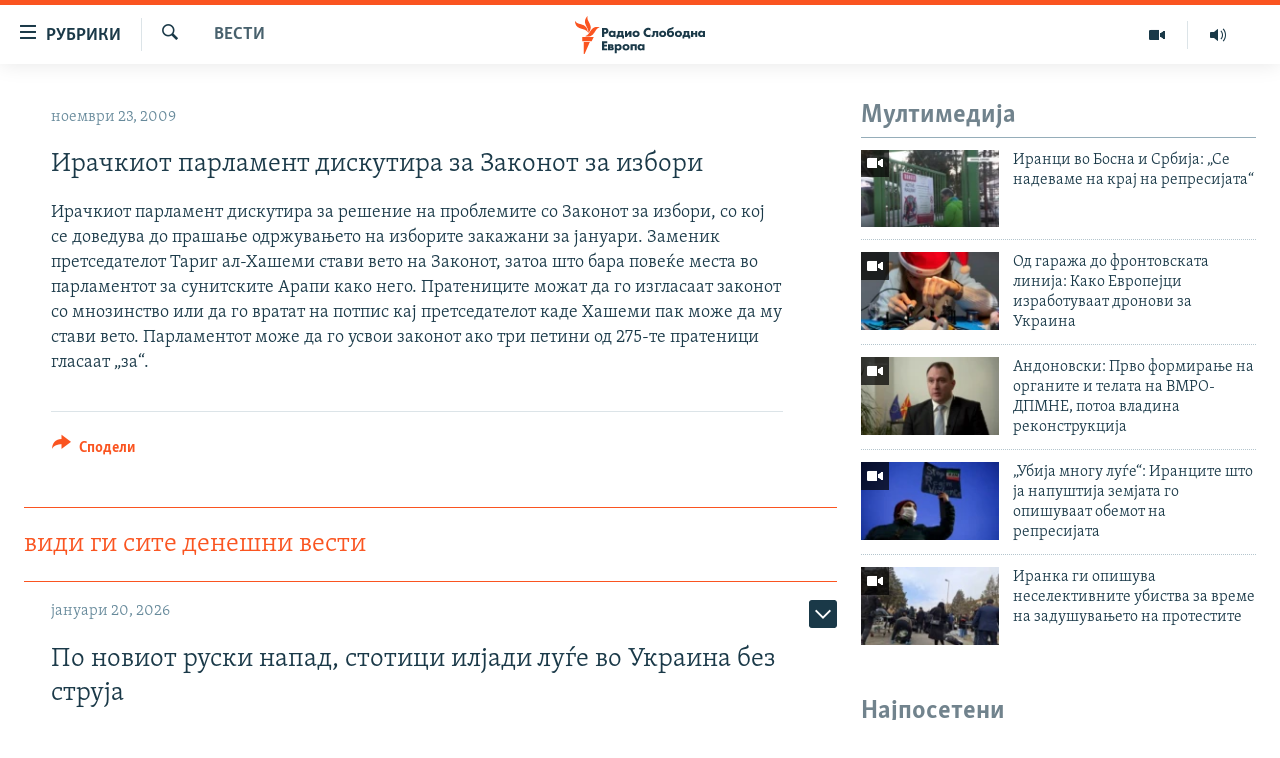

--- FILE ---
content_type: text/html; charset=utf-8
request_url: https://www.slobodnaevropa.mk/a/1885578.html
body_size: 41000
content:

<!DOCTYPE html>
<html lang="mk" dir="ltr" class="no-js">
<head>
<link href="/Content/responsive/RFE/mk-MK/RFE-mk-MK.css?&amp;av=0.0.0.0&amp;cb=370" rel="stylesheet"/>
<script src="https://tags.slobodnaevropa.mk/rferl-pangea/prod/utag.sync.js"></script> <script type='text/javascript' src='https://www.youtube.com/iframe_api' async></script>
<script type="text/javascript">
//a general 'js' detection, must be on top level in <head>, due to CSS performance
document.documentElement.className = "js";
var cacheBuster = "370";
var appBaseUrl = "/";
var imgEnhancerBreakpoints = [0, 144, 256, 408, 650, 1023, 1597];
var isLoggingEnabled = false;
var isPreviewPage = false;
var isLivePreviewPage = false;
if (!isPreviewPage) {
window.RFE = window.RFE || {};
window.RFE.cacheEnabledByParam = window.location.href.indexOf('nocache=1') === -1;
const url = new URL(window.location.href);
const params = new URLSearchParams(url.search);
// Remove the 'nocache' parameter
params.delete('nocache');
// Update the URL without the 'nocache' parameter
url.search = params.toString();
window.history.replaceState(null, '', url.toString());
} else {
window.addEventListener('load', function() {
const links = window.document.links;
for (let i = 0; i < links.length; i++) {
links[i].href = '#';
links[i].target = '_self';
}
})
}
var pwaEnabled = false;
var swCacheDisabled;
</script>
<meta charset="utf-8" />
<title>Ирачкиот парламент дискутира за Законот за избори</title>
<meta name="description" content="Ирачкиот парламент дискутира за решение на проблемите со Законот за избори, со кој се доведува до прашање одржувањето на изборите закажани за јануари. Заменик претседателот Тариг ал-Хашеми стави вето на Законот, затоа што бара повеќе места во парламентот за сунитските Арапи како него...." />
<meta name="keywords" content="Вести" />
<meta name="viewport" content="width=device-width, initial-scale=1.0" />
<meta http-equiv="X-UA-Compatible" content="IE=edge" />
<meta name="robots" content="max-image-preview:large"><meta property="fb:pages" content="97222983724" />
<link href="https://www.slobodnaevropa.mk/a/1885578.html" rel="canonical" />
<meta name="apple-mobile-web-app-title" content="РСЕ" />
<meta name="apple-mobile-web-app-status-bar-style" content="black" />
<meta name="apple-itunes-app" content="app-id=475986784, app-argument=//1885578.ltr" />
<meta content="Ирачкиот парламент дискутира за Законот за избори" property="og:title" />
<meta content="Ирачкиот парламент дискутира за решение на проблемите со Законот за избори, со кој се доведува до прашање одржувањето на изборите закажани за јануари. Заменик претседателот Тариг ал-Хашеми стави вето на Законот, затоа што бара повеќе места во парламентот за сунитските Арапи како него...." property="og:description" />
<meta content="article" property="og:type" />
<meta content="https://www.slobodnaevropa.mk/a/1885578.html" property="og:url" />
<meta content="Радио Слободна Европа" property="og:site_name" />
<meta content="https://www.facebook.com/RSEMK" property="article:publisher" />
<meta content="https://www.slobodnaevropa.mk/Content/responsive/RFE/mk-MK/img/top_logo_news.png" property="og:image" />
<meta content="1200" property="og:image:width" />
<meta content="675" property="og:image:height" />
<meta content="site logo" property="og:image:alt" />
<meta content="568280086670706" property="fb:app_id" />
<meta content="summary_large_image" name="twitter:card" />
<meta content="@RSE_Makedonski" name="twitter:site" />
<meta content="https://www.slobodnaevropa.mk/Content/responsive/RFE/mk-MK/img/top_logo_news.png" name="twitter:image" />
<meta content="Ирачкиот парламент дискутира за Законот за избори" name="twitter:title" />
<meta content="Ирачкиот парламент дискутира за решение на проблемите со Законот за избори, со кој се доведува до прашање одржувањето на изборите закажани за јануари. Заменик претседателот Тариг ал-Хашеми стави вето на Законот, затоа што бара повеќе места во парламентот за сунитските Арапи како него...." name="twitter:description" />
<link rel="amphtml" href="https://www.slobodnaevropa.mk/amp/1885578.html" />
<script type="application/ld+json">{"articleSection":"Вести","isAccessibleForFree":true,"headline":"Ирачкиот парламент дискутира за Законот за избори","inLanguage":"mk-MK","keywords":"Вести","author":{"@type":"Person","name":"Радио Слободна Европа"},"datePublished":"2009-11-23 13:59:18Z","dateModified":"2009-11-23 13:59:18Z","publisher":{"logo":{"width":512,"height":220,"@type":"ImageObject","url":"https://www.slobodnaevropa.mk/Content/responsive/RFE/mk-MK/img/logo.png"},"@type":"NewsMediaOrganization","url":"https://www.slobodnaevropa.mk","sameAs":["https://www.facebook.com/RSEMK","https://twitter.com/RSE_makedonski","https://www.youtube.com/user/SlobodnaEvropa","https://www.instagram.com/slobodnaevropa.mk/"],"name":"Радио Слободна Eвропа","alternateName":""},"@context":"https://schema.org","@type":"NewsArticle","mainEntityOfPage":"https://www.slobodnaevropa.mk/a/1885578.html","url":"https://www.slobodnaevropa.mk/a/1885578.html","description":"Ирачкиот парламент дискутира за решение на проблемите со Законот за избори, со кој се доведува до прашање одржувањето на изборите закажани за јануари. Заменик претседателот Тариг ал-Хашеми стави вето на Законот, затоа што бара повеќе места во парламентот за сунитските Арапи како него....","image":{"width":1080,"height":608,"@type":"ImageObject","url":"https://gdb.rferl.org/00000000-0000-0000-0000-000000000000_w1080_h608.gif"},"name":"Ирачкиот парламент дискутира за Законот за избори"}</script>
<script src="/Scripts/responsive/infographics.b?v=dVbZ-Cza7s4UoO3BqYSZdbxQZVF4BOLP5EfYDs4kqEo1&amp;av=0.0.0.0&amp;cb=370"></script>
<script src="/Scripts/responsive/loader.b?v=Q26XNwrL6vJYKjqFQRDnx01Lk2pi1mRsuLEaVKMsvpA1&amp;av=0.0.0.0&amp;cb=370"></script>
<link rel="icon" type="image/svg+xml" href="/Content/responsive/RFE/img/webApp/favicon.svg" />
<link rel="alternate icon" href="/Content/responsive/RFE/img/webApp/favicon.ico" />
<link rel="mask-icon" color="#ea6903" href="/Content/responsive/RFE/img/webApp/favicon_safari.svg" />
<link rel="apple-touch-icon" sizes="152x152" href="/Content/responsive/RFE/img/webApp/ico-152x152.png" />
<link rel="apple-touch-icon" sizes="144x144" href="/Content/responsive/RFE/img/webApp/ico-144x144.png" />
<link rel="apple-touch-icon" sizes="114x114" href="/Content/responsive/RFE/img/webApp/ico-114x114.png" />
<link rel="apple-touch-icon" sizes="72x72" href="/Content/responsive/RFE/img/webApp/ico-72x72.png" />
<link rel="apple-touch-icon-precomposed" href="/Content/responsive/RFE/img/webApp/ico-57x57.png" />
<link rel="icon" sizes="192x192" href="/Content/responsive/RFE/img/webApp/ico-192x192.png" />
<link rel="icon" sizes="128x128" href="/Content/responsive/RFE/img/webApp/ico-128x128.png" />
<meta name="msapplication-TileColor" content="#ffffff" />
<meta name="msapplication-TileImage" content="/Content/responsive/RFE/img/webApp/ico-144x144.png" />
<link rel="preload" href="/Content/responsive/fonts/Skolar-Lt_Cyrl_v2.4.woff" type="font/woff" as="font" crossorigin="anonymous" />
<link rel="alternate" type="application/rss+xml" title="RFE/RL - Top Stories [RSS]" href="/api/" />
<link rel="sitemap" type="application/rss+xml" href="/sitemap.xml" />
</head>
<body class=" nav-no-loaded cc_theme pg-arch arch-news nojs-images ">
<script type="text/javascript" >
var analyticsData = {url:"https://www.slobodnaevropa.mk/a/1885578.html",property_id:"435",article_uid:"1885578",page_title:"Ирачкиот парламент дискутира за Законот за избори",page_type:"article",content_type:"article",subcontent_type:"article",last_modified:"2009-11-23 13:59:18Z",pub_datetime:"2009-11-23 13:59:18Z",pub_year:"2009",pub_month:"11",pub_day:"23",pub_hour:"13",pub_weekday:"Monday",section:"вести",english_section:"news",byline:"",categories:"news",domain:"www.slobodnaevropa.mk",language:"Macedonian",language_service:"RFERL Balkans Macedonian Unit",platform:"web",copied:"no",copied_article:"",copied_title:"",runs_js:"Yes",cms_release:"8.44.0.0.370",enviro_type:"prod",slug:"",entity:"RFE",short_language_service:"MAC",platform_short:"W",page_name:"Ирачкиот парламент дискутира за Законот за избори"};
</script>
<noscript><iframe src="https://www.googletagmanager.com/ns.html?id=GTM-WXZBPZ" height="0" width="0" style="display:none;visibility:hidden"></iframe></noscript><script type="text/javascript" data-cookiecategory="analytics">
var gtmEventObject = Object.assign({}, analyticsData, {event: 'page_meta_ready'});window.dataLayer = window.dataLayer || [];window.dataLayer.push(gtmEventObject);
if (top.location === self.location) { //if not inside of an IFrame
var renderGtm = "true";
if (renderGtm === "true") {
(function(w,d,s,l,i){w[l]=w[l]||[];w[l].push({'gtm.start':new Date().getTime(),event:'gtm.js'});var f=d.getElementsByTagName(s)[0],j=d.createElement(s),dl=l!='dataLayer'?'&l='+l:'';j.async=true;j.src='//www.googletagmanager.com/gtm.js?id='+i+dl;f.parentNode.insertBefore(j,f);})(window,document,'script','dataLayer','GTM-WXZBPZ');
}
}
</script>
<!--Analytics tag js version start-->
<script type="text/javascript" data-cookiecategory="analytics">
var utag_data = Object.assign({}, analyticsData, {});
if(typeof(TealiumTagFrom)==='function' && typeof(TealiumTagSearchKeyword)==='function') {
var utag_from=TealiumTagFrom();var utag_searchKeyword=TealiumTagSearchKeyword();
if(utag_searchKeyword!=null && utag_searchKeyword!=='' && utag_data["search_keyword"]==null) utag_data["search_keyword"]=utag_searchKeyword;if(utag_from!=null && utag_from!=='') utag_data["from"]=TealiumTagFrom();}
if(window.top!== window.self&&utag_data.page_type==="snippet"){utag_data.page_type = 'iframe';}
try{if(window.top!==window.self&&window.self.location.hostname===window.top.location.hostname){utag_data.platform = 'self-embed';utag_data.platform_short = 'se';}}catch(e){if(window.top!==window.self&&window.self.location.search.includes("platformType=self-embed")){utag_data.platform = 'cross-promo';utag_data.platform_short = 'cp';}}
(function(a,b,c,d){ a="https://tags.slobodnaevropa.mk/rferl-pangea/prod/utag.js"; b=document;c="script";d=b.createElement(c);d.src=a;d.type="text/java"+c;d.async=true; a=b.getElementsByTagName(c)[0];a.parentNode.insertBefore(d,a); })();
</script>
<!--Analytics tag js version end-->
<!-- Analytics tag management NoScript -->
<noscript>
<img style="position: absolute; border: none;" src="https://ssc.slobodnaevropa.mk/b/ss/bbgprod,bbgentityrferl/1/G.4--NS/194782396?pageName=rfe%3amac%3aw%3aarticle%3a%d0%98%d1%80%d0%b0%d1%87%d0%ba%d0%b8%d0%be%d1%82%20%d0%bf%d0%b0%d1%80%d0%bb%d0%b0%d0%bc%d0%b5%d0%bd%d1%82%20%20%d0%b4%d0%b8%d1%81%d0%ba%d1%83%d1%82%d0%b8%d1%80%d0%b0%20%d0%b7%d0%b0%20%d0%97%d0%b0%d0%ba%d0%be%d0%bd%d0%be%d1%82%20%d0%b7%d0%b0%20%d0%b8%d0%b7%d0%b1%d0%be%d1%80%d0%b8&amp;c6=%d0%98%d1%80%d0%b0%d1%87%d0%ba%d0%b8%d0%be%d1%82%20%d0%bf%d0%b0%d1%80%d0%bb%d0%b0%d0%bc%d0%b5%d0%bd%d1%82%20%20%d0%b4%d0%b8%d1%81%d0%ba%d1%83%d1%82%d0%b8%d1%80%d0%b0%20%d0%b7%d0%b0%20%d0%97%d0%b0%d0%ba%d0%be%d0%bd%d0%be%d1%82%20%d0%b7%d0%b0%20%d0%b8%d0%b7%d0%b1%d0%be%d1%80%d0%b8&amp;v36=8.44.0.0.370&amp;v6=D=c6&amp;g=https%3a%2f%2fwww.slobodnaevropa.mk%2fa%2f1885578.html&amp;c1=D=g&amp;v1=D=g&amp;events=event1,event52&amp;c16=rferl%20balkans%20macedonian%20unit&amp;v16=D=c16&amp;c5=news&amp;v5=D=c5&amp;ch=%d0%92%d0%b5%d1%81%d1%82%d0%b8&amp;c15=macedonian&amp;v15=D=c15&amp;c4=article&amp;v4=D=c4&amp;c14=1885578&amp;v14=D=c14&amp;v20=no&amp;c17=web&amp;v17=D=c17&amp;mcorgid=518abc7455e462b97f000101%40adobeorg&amp;server=www.slobodnaevropa.mk&amp;pageType=D=c4&amp;ns=bbg&amp;v29=D=server&amp;v25=rfe&amp;v30=435&amp;v105=D=User-Agent " alt="analytics" width="1" height="1" /></noscript>
<!-- End of Analytics tag management NoScript -->
<!--*** Accessibility links - For ScreenReaders only ***-->
<section>
<div class="sr-only">
<h2>Достапни линкови</h2>
<ul>
<li><a href="#content" data-disable-smooth-scroll="1">Оди на содржината</a></li>
<li><a href="#navigation" data-disable-smooth-scroll="1">Оди на главната навигација</a></li>
<li><a href="#txtHeaderSearch" data-disable-smooth-scroll="1">Премини на пребарување</a></li>
</ul>
</div>
</section>
<div dir="ltr">
<div id="page">
<aside>
<div class="c-lightbox overlay-modal">
<div class="c-lightbox__intro">
<h2 class="c-lightbox__intro-title"></h2>
<button class="btn btn--rounded c-lightbox__btn c-lightbox__intro-next" title="Следно">
<span class="ico ico--rounded ico-chevron-forward"></span>
<span class="sr-only">Следно</span>
</button>
</div>
<div class="c-lightbox__nav">
<button class="btn btn--rounded c-lightbox__btn c-lightbox__btn--close" title="Затворете">
<span class="ico ico--rounded ico-close"></span>
<span class="sr-only">Затворете</span>
</button>
<button class="btn btn--rounded c-lightbox__btn c-lightbox__btn--prev" title="Претходно">
<span class="ico ico--rounded ico-chevron-backward"></span>
<span class="sr-only">Претходно</span>
</button>
<button class="btn btn--rounded c-lightbox__btn c-lightbox__btn--next" title="Следно">
<span class="ico ico--rounded ico-chevron-forward"></span>
<span class="sr-only">Следно</span>
</button>
</div>
<div class="c-lightbox__content-wrap">
<figure class="c-lightbox__content">
<span class="c-spinner c-spinner--lightbox">
<img src="/Content/responsive/img/player-spinner.png"
alt="please wait"
title="please wait" />
</span>
<div class="c-lightbox__img">
<div class="thumb">
<img src="" alt="" />
</div>
</div>
<figcaption>
<div class="c-lightbox__info c-lightbox__info--foot">
<span class="c-lightbox__counter"></span>
<span class="caption c-lightbox__caption"></span>
</div>
</figcaption>
</figure>
</div>
<div class="hidden">
<div class="content-advisory__box content-advisory__box--lightbox">
<span class="content-advisory__box-text">Оваа фотографија може да биде вознемирувачка за некого</span>
<button class="btn btn--transparent content-advisory__box-btn m-t-md" value="text" type="button">
<span class="btn__text">
Кликни за да ја отвориш
</span>
</button>
</div>
</div>
</div>
<div class="ctc-message pos-fix">
<div class="ctc-message__inner">линкот е копиран</div>
</div>
</aside>
<div class="hdr-20 hdr-20--big">
<div class="hdr-20__inner">
<div class="hdr-20__max pos-rel">
<div class="hdr-20__side hdr-20__side--primary d-flex">
<label data-for="main-menu-ctrl" data-switcher-trigger="true" data-switch-target="main-menu-ctrl" class="burger hdr-trigger pos-rel trans-trigger" data-trans-evt="click" data-trans-id="menu">
<span class="ico ico-close hdr-trigger__ico hdr-trigger__ico--close burger__ico burger__ico--close"></span>
<span class="ico ico-menu hdr-trigger__ico hdr-trigger__ico--open burger__ico burger__ico--open"></span>
<span class="burger__label">рубрики</span>
</label>
<div class="menu-pnl pos-fix trans-target" data-switch-target="main-menu-ctrl" data-trans-id="menu">
<div class="menu-pnl__inner">
<nav class="main-nav menu-pnl__item menu-pnl__item--first">
<ul class="main-nav__list accordeon" data-analytics-tales="false" data-promo-name="link" data-location-name="nav,secnav">
<li class="main-nav__item">
<a class="main-nav__item-name main-nav__item-name--link" href="/Македонија" title="Македонија" data-item-name="macedonia" >Македонија</a>
</li>
<li class="main-nav__item">
<a class="main-nav__item-name main-nav__item-name--link" href="/свет" title="Свет" data-item-name="world-responsive" >Свет</a>
</li>
<li class="main-nav__item">
<a class="main-nav__item-name main-nav__item-name--link" href="/Визуелно" title="Визуелно" data-item-name="visuals" >Визуелно</a>
</li>
<li class="main-nav__item">
<a class="main-nav__item-name main-nav__item-name--link" href="/Вести" title="Вести" data-item-name="news" >Вести</a>
</li>
<li class="main-nav__item">
<a class="main-nav__item-name main-nav__item-name--link" href="/ШтоТребаДаЗнаете" title="Што треба да знаете" data-item-name="what-you-need-to-know" >Што треба да знаете</a>
</li>
<li class="main-nav__item">
<a class="main-nav__item-name main-nav__item-name--link" href="/што-треба-да-знаете" title="Пријави се за њузлетер" data-item-name="newsletter-subscribe" >Пријави се за њузлетер</a>
</li>
<li class="main-nav__item">
<a class="main-nav__item-name main-nav__item-name--link" href="/подкаст" title="Подкаст Зошто?" data-item-name="why" >Подкаст Зошто?</a>
</li>
</ul>
</nav>
<div class="menu-pnl__item menu-pnl__item--social">
<h5 class="menu-pnl__sub-head">Следете не</h5>
<a href="https://www.facebook.com/RSEMK" title="Следете не на Фејсбук" data-analytics-text="follow_on_facebook" class="btn btn--rounded btn--social-inverted menu-pnl__btn js-social-btn btn-facebook" target="_blank" rel="noopener">
<span class="ico ico-facebook-alt ico--rounded"></span>
</a>
<a href="https://twitter.com/RSE_makedonski" title="Следете не на Твитер" data-analytics-text="follow_on_twitter" class="btn btn--rounded btn--social-inverted menu-pnl__btn js-social-btn btn-twitter" target="_blank" rel="noopener">
<span class="ico ico-twitter ico--rounded"></span>
</a>
<a href="https://www.youtube.com/user/SlobodnaEvropa" title="Следете не на Јутјуб" data-analytics-text="follow_on_youtube" class="btn btn--rounded btn--social-inverted menu-pnl__btn js-social-btn btn-youtube" target="_blank" rel="noopener">
<span class="ico ico-youtube ico--rounded"></span>
</a>
<a href="https://www.instagram.com/slobodnaevropa.mk/" title="Follow us on Instagram" data-analytics-text="follow_on_instagram" class="btn btn--rounded btn--social-inverted menu-pnl__btn js-social-btn btn-instagram" target="_blank" rel="noopener">
<span class="ico ico-instagram ico--rounded"></span>
</a>
</div>
<div class="menu-pnl__item">
<a href="/navigation/allsites" class="menu-pnl__item-link">
<span class="ico ico-languages "></span>
РСЕ веб страници
</a>
</div>
</div>
</div>
<label data-for="top-search-ctrl" data-switcher-trigger="true" data-switch-target="top-search-ctrl" class="top-srch-trigger hdr-trigger">
<span class="ico ico-close hdr-trigger__ico hdr-trigger__ico--close top-srch-trigger__ico top-srch-trigger__ico--close"></span>
<span class="ico ico-search hdr-trigger__ico hdr-trigger__ico--open top-srch-trigger__ico top-srch-trigger__ico--open"></span>
</label>
<div class="srch-top srch-top--in-header" data-switch-target="top-search-ctrl">
<div class="container">
<form action="/s" class="srch-top__form srch-top__form--in-header" id="form-topSearchHeader" method="get" role="search"><label for="txtHeaderSearch" class="sr-only">Барај</label>
<input type="text" id="txtHeaderSearch" name="k" placeholder="Пребарувај" accesskey="s" value="" class="srch-top__input analyticstag-event" onkeydown="if (event.keyCode === 13) { FireAnalyticsTagEventOnSearch('search', $dom.get('#txtHeaderSearch')[0].value) }" />
<button title="Барај" type="submit" class="btn btn--top-srch analyticstag-event" onclick="FireAnalyticsTagEventOnSearch('search', $dom.get('#txtHeaderSearch')[0].value) ">
<span class="ico ico-search"></span>
</button></form>
</div>
</div>
<a href="/" class="main-logo-link">
<img src="/Content/responsive/RFE/mk-MK/img/logo-compact.svg" class="main-logo main-logo--comp" alt="site logo">
<img src="/Content/responsive/RFE/mk-MK/img/logo.svg" class="main-logo main-logo--big" alt="site logo">
</a>
</div>
<div class="hdr-20__side hdr-20__side--secondary d-flex">
<a href="https://www.slobodnaevropa.mk/%d0%bf%d0%be%d0%b4%d0%ba%d0%b0%d1%81%d1%82?nocache=1" title="Радио" class="hdr-20__secondary-item" data-item-name="audio">
<span class="ico ico-audio hdr-20__secondary-icon"></span>
</a>
<a href="/Визуелно" title="Визуелно" class="hdr-20__secondary-item" data-item-name="video">
<span class="ico ico-video hdr-20__secondary-icon"></span>
</a>
<a href="/s" title="Барај" class="hdr-20__secondary-item hdr-20__secondary-item--search" data-item-name="search">
<span class="ico ico-search hdr-20__secondary-icon hdr-20__secondary-icon--search"></span>
</a>
<div class="srch-bottom">
<form action="/s" class="srch-bottom__form d-flex" id="form-bottomSearch" method="get" role="search"><label for="txtSearch" class="sr-only">Барај</label>
<input type="search" id="txtSearch" name="k" placeholder="Пребарувај" accesskey="s" value="" class="srch-bottom__input analyticstag-event" onkeydown="if (event.keyCode === 13) { FireAnalyticsTagEventOnSearch('search', $dom.get('#txtSearch')[0].value) }" />
<button title="Барај" type="submit" class="btn btn--bottom-srch analyticstag-event" onclick="FireAnalyticsTagEventOnSearch('search', $dom.get('#txtSearch')[0].value) ">
<span class="ico ico-search"></span>
</button></form>
</div>
</div>
<img src="/Content/responsive/RFE/mk-MK/img/logo-print.gif" class="logo-print" alt="site logo">
<img src="/Content/responsive/RFE/mk-MK/img/logo-print_color.png" class="logo-print logo-print--color" alt="site logo">
</div>
</div>
</div>
<script>
if (document.body.className.indexOf('pg-home') > -1) {
var nav2In = document.querySelector('.hdr-20__inner');
var nav2Sec = document.querySelector('.hdr-20__side--secondary');
var secStyle = window.getComputedStyle(nav2Sec);
if (nav2In && window.pageYOffset < 150 && secStyle['position'] !== 'fixed') {
nav2In.classList.add('hdr-20__inner--big')
}
}
</script>
<div class="c-hlights c-hlights--breaking c-hlights--no-item" data-hlight-display="mobile,desktop">
<div class="c-hlights__wrap container p-0">
<div class="c-hlights__nav">
<a role="button" href="#" title="Претходно">
<span class="ico ico-chevron-backward m-0"></span>
<span class="sr-only">Претходно</span>
</a>
<a role="button" href="#" title="Следно">
<span class="ico ico-chevron-forward m-0"></span>
<span class="sr-only">Следно</span>
</a>
</div>
<span class="c-hlights__label">
<span class="">Breaking News</span>
<span class="switcher-trigger">
<label data-for="more-less-1" data-switcher-trigger="true" class="switcher-trigger__label switcher-trigger__label--more p-b-0" title="Покажи повеќе">
<span class="ico ico-chevron-down"></span>
</label>
<label data-for="more-less-1" data-switcher-trigger="true" class="switcher-trigger__label switcher-trigger__label--less p-b-0" title="Show less">
<span class="ico ico-chevron-up"></span>
</label>
</span>
</span>
<ul class="c-hlights__items switcher-target" data-switch-target="more-less-1">
</ul>
</div>
</div> <div id="content">
<div class="container">
<div class="row">
<div class="col-sm-12 col-md-8">
<div class="news">
<h1 class="pg-title pg-title--move-to-header">
Вести
</h1>
<div id="newsItems" class="accordeon accordeon--scroll-adjust">
<div class="accordeon__item-wrap">
<div class="news__item news__item--unopenable accordeon__item sticky-btn-parent" data-switcher-opened=true data-switch-target="more-less-1885578" data-article-id="1885578" data-api-id="1885578" data-api-type="1">
<div class="news__item-inner pos-rel">
<div class="publishing-details ">
<div class="published">
<span class="date" >
<time pubdate="pubdate" datetime="2009-11-23T14:59:18+01:00">
ноември 23, 2009
</time>
</span>
</div>
</div>
<h1 class="title pg-title">
Ирачкиот парламент дискутира за Законот за избори
</h1>
<div class="news__buttons news__buttons--main pos-abs">
<button class="btn btn--news btn--news-more pos-abs">
<span class="ico ico-chevron-down"></span>
</button>
<button class="btn btn--news sticky-btn btn--news-less">
<span class="ico ico-close"></span>
</button>
</div>
<div class="wsw accordeon__target">
Ирачкиот парламент дискутира за решение на проблемите со Законот за избори, со кој се доведува до прашање одржувањето на изборите закажани за јануари. Заменик претседателот Тариг ал-Хашеми стави вето на Законот, затоа што бара повеќе места во парламентот за сунитските Арапи како него. Пратениците можат да го изгласаат законот со мнозинство или да го вратат на потпис кај претседателот каде Хашеми пак може да му стави вето. Парламентот може да го усвои законот ако три петини од 275-те пратеници гласаат „за“.
</div>
<div class="pos-rel news__read-more">
<label class="news__read-more-label accordeon__control-label pos-abs" data-for="more-less-1885578" data-switcher-trigger="true"></label>
<a class="btn btn--link news__read-more-btn" href="#" title="прочитај повеќе">
<span class="btn__text">
прочитај повеќе
</span>
</a>
</div>
<label data-for="more-less-1885578" data-switcher-trigger="true" class="switcher-trigger__label accordeon__control-label news__control-label pos-abs"></label>
</div>
<div class="news__share-outer">
<div class="links">
<p class="buttons link-content-sharing p-0 ">
<button class="btn btn--link btn-content-sharing p-t-0 " id="btnContentSharing" value="text" role="Button" type="" title="Повеќе опции">
<span class="ico ico-share ico--l"></span>
<span class="btn__text ">
Сподели
</span>
</button>
</p>
<aside class="content-sharing js-content-sharing " role="complementary"
data-share-url="https://www.slobodnaevropa.mk/a/1885578.html" data-share-title="Ирачкиот парламент дискутира за Законот за избори" data-share-text="">
<div class="content-sharing__popover">
<h6 class="content-sharing__title">Сподели</h6>
<button href="#close" id="btnCloseSharing" class="btn btn--text-like content-sharing__close-btn">
<span class="ico ico-close ico--l"></span>
</button>
<ul class="content-sharing__list">
<li class="content-sharing__item">
<div class="ctc ">
<input type="text" class="ctc__input" readonly="readonly">
<a href="" js-href="https://www.slobodnaevropa.mk/a/1885578.html" class="content-sharing__link ctc__button">
<span class="ico ico-copy-link ico--rounded ico--s"></span>
<span class="content-sharing__link-text">копирај го линкот</span>
</a>
</div>
</li>
<li class="content-sharing__item">
<a href="https://facebook.com/sharer.php?u=https%3a%2f%2fwww.slobodnaevropa.mk%2fa%2f1885578.html"
data-analytics-text="share_on_facebook"
title="Facebook" target="_blank"
class="content-sharing__link js-social-btn">
<span class="ico ico-facebook ico--rounded ico--s"></span>
<span class="content-sharing__link-text">Facebook</span>
</a>
</li>
<li class="content-sharing__item">
<a href="https://twitter.com/share?url=https%3a%2f%2fwww.slobodnaevropa.mk%2fa%2f1885578.html&amp;text=%d0%98%d1%80%d0%b0%d1%87%d0%ba%d0%b8%d0%be%d1%82+%d0%bf%d0%b0%d1%80%d0%bb%d0%b0%d0%bc%d0%b5%d0%bd%d1%82++%d0%b4%d0%b8%d1%81%d0%ba%d1%83%d1%82%d0%b8%d1%80%d0%b0+%d0%b7%d0%b0+%d0%97%d0%b0%d0%ba%d0%be%d0%bd%d0%be%d1%82+%d0%b7%d0%b0+%d0%b8%d0%b7%d0%b1%d0%be%d1%80%d0%b8"
data-analytics-text="share_on_twitter"
title="X (Twitter)" target="_blank"
class="content-sharing__link js-social-btn">
<span class="ico ico-twitter ico--rounded ico--s"></span>
<span class="content-sharing__link-text">X (Twitter)</span>
</a>
</li>
<li class="content-sharing__item">
<a href="mailto:?body=https%3a%2f%2fwww.slobodnaevropa.mk%2fa%2f1885578.html&amp;subject=Ирачкиот парламент дискутира за Законот за избори"
title="Email"
class="content-sharing__link ">
<span class="ico ico-email ico--rounded ico--s"></span>
<span class="content-sharing__link-text">Email</span>
</a>
</li>
</ul>
</div>
</aside>
</div>
</div>
</div>
</div>
<div class="news__item news__item--spacer ">
<h4 class="title news__spacer-title">види ги сите денешни вести</h4>
</div>
<div class="accordeon__item-wrap">
<div class="news__item news__item--unopenable accordeon__item sticky-btn-parent" data-switch-target="more-less-33654781" data-article-id="33654781" data-api-id="33654781" data-api-type="1">
<div class="news__item-inner pos-rel">
<div class="publishing-details ">
<div class="published">
<span class="date" >
<time pubdate="pubdate" datetime="2026-01-20T13:40:57+01:00">
јануари 20, 2026
</time>
</span>
</div>
</div>
<h1 class="title pg-title">
По новиот руски напад, стотици илјади луѓе во Украина без струја
</h1>
<div class="cover-media">
<figure class="media-image js-media-expand">
<div class="img-wrap">
<div class="thumb thumb16_9">
<img src="https://gdb.rferl.org/503d1013-0397-47a4-25c0-08de3be37656_cx0_cy9_cw0_w250_r1_s.jpg" alt="илустрација" />
</div>
</div>
<figcaption>
<span class="caption">илустрација</span>
</figcaption>
</figure>
</div>
<div class="news__buttons news__buttons--main pos-abs">
<button class="btn btn--news btn--news-more pos-abs">
<span class="ico ico-chevron-down"></span>
</button>
<button class="btn btn--news sticky-btn btn--news-less">
<span class="ico ico-close"></span>
</button>
</div>
<div class="wsw accordeon__target">
<p style="text-align: start;">Руските сили започнаа нов масовен напад врз Киев и неколку региони низ Украина, погодувајќи станбени згради и електрани на ниски температури, предизвикувајќи негодување додека светските лидери се собираат на Светскиот економски форум во Давос.</p><p style="text-align: start;">Градоначалникот на Киев, Виталиј Кличко, денеска изјави дека нападите доведоа до прекини на електричната енергија, водата и греењето во украинската престолнина, која веќе страда од големи прекини во комуналните услуги.</p><p style="text-align: start;">„Цивилите го носат товарот на овие напади“, изјави шефот на ОН за човекови права, Фолкер Турк, во изјава од Женева, како одговор на веста за нападите.</p><p style="text-align: start;">„Тие можат да се опишат само како сурови. Мора да престанат. Напаѓањето на цивилите и цивилната инфраструктура е јасно кршење на правилата на војување“, додаде тој.</p><p style="text-align: start;">Рано во вторникот, 5635 станбени згради беа без греење, рече Кличко, бидејќи температурите паднаа на минус 15 степени Целзиусови.</p><p style="text-align: start;">Речиси 80 проценти од погодените згради неодамна го обновија греењето по рускиот напад минатата недела.</p><p style="text-align: start;">Како резултат на ноќниот напад врз енергетските објекти во главниот град, повеќе од 335 000 жители на Киев останаа без електрична енергија, објави ДТЕК, најголемата приватна компанија за комунални услуги во Украина.</p><div data-owner-ct="None" data-inline="False">
<div class="media-block also-read" >
<a href="/a/zima-ukraina-stud-/33651426.html" target="_self" title="Ниски температури, напнати нерви: Зимата како оружје во руските напади против Украина" class="img-wrap img-wrap--size-3 also-read__img">
<span class="thumb thumb16_9">
<noscript class="nojs-img">
<img src="https://gdb.rferl.org/835fd0ac-3f73-4be1-0316-08de3bed1b27_tv_w100_r1.jpg" alt="">
</noscript>
<img data-src="https://gdb.rferl.org/835fd0ac-3f73-4be1-0316-08de3bed1b27_tv_w100_r1.jpg" alt="" />
</span>
</a>
<div class="media-block__content also-read__body also-read__body--h">
<a href="/a/zima-ukraina-stud-/33651426.html" target="_self" title="Ниски температури, напнати нерви: Зимата како оружје во руските напади против Украина">
<span class="also-read__text--label">
Видете и ова:
</span>
<h4 class="media-block__title media-block__title--size-3 also-read__text p-0">
Ниски температури, напнати нерви: Зимата како оружје во руските напади против Украина
</h4>
</a>
</div>
</div>
</div><p style="text-align: start;">Русија е обвинета дека го користи времето како оружје со напаѓање на електричните мрежи и електраните, со цел да го намали греењето и електричната енергија на милиони луѓе, додека Украина се соочува со најстудената зима во последниве години.</p><p style="text-align: start;">Руското Министерство за одбрана издаде соопштение во вторникот во кое се вели дека ноќниот напад бил „одговор на терористичките напади на Украина врз цивилни цели во Русија“.</p><p style="text-align: start;">Не беше прецизирано кои руски цели биле погодени, а беше додадено дека нападите во Украина биле насочени кон компании од воената индустрија, како и кон објекти од енергетската и транспортната инфраструктура што ги користат украинските вооружени сили.</p><p style="text-align: start;">Русија постојано тврди дека не напаѓа цивилна инфраструктура, и покрај растечките докази за спротивното. Москва тврди дека нападите врз компаниите за комунални услуги се легитимни цели бидејќи ги користи украинската војска.</p><p style="text-align: start;">Украинскиот претседател Володимир Зеленски рече дека руските напади вклучуваат „значаен број балистички и крстосувачки ракети“, како и повеќе од 300 офанзивни дронови.</p><p style="text-align: start;">Зеленски рече дека ситуацијата во моментов е најтешка во Киев, каде што значителен број станбени згради немаат греење.</p><p style="text-align: start;">„Важно е светот да не молчи за ова“, напиша Зеленски на X, додавајќи дека „Русија не може да биде рамноправна со другите земји во светот сè додека е фокусирана исклучиво на убивање и мачење луѓе“.</p><p style="text-align: start;">Според медиумските извештаи, Зеленски ќе остане во Киев на 20 јануари поради руските напади, наместо да оди на Светскиот економски форум во Давос, Швајцарија, каде што требаше да зборува.</p><p style="text-align: start;">Зеленски сепак би можел да оди во Давос за да потпише „договор за просперитет“ доколку се организира билатерална средба со американскиот претседател Доналд Трамп, кој пристигнува во швајцарското зимско одморалиште подоцна во вторник, напиша новинарот на „Аксиос“ на „Х“.</p><div data-owner-ct="None" data-inline="False">
<div class="media-block also-read" >
<a href="/a/33650421.html" target="_self" title="Украина бара зголемување на увозот на енергија поради руските напади" class="img-wrap img-wrap--size-3 also-read__img">
<span class="thumb thumb16_9">
<noscript class="nojs-img">
<img src="https://gdb.rferl.org/a6d268a4-938e-4305-bdbc-08de3c914337_w100_r1.jpg" alt="Украина - шатори на владин пункт за хуманитарна помош, Киев, 12 јануари 2026 година. ">
</noscript>
<img data-src="https://gdb.rferl.org/a6d268a4-938e-4305-bdbc-08de3c914337_w100_r1.jpg" alt="Украина - шатори на владин пункт за хуманитарна помош, Киев, 12 јануари 2026 година. " />
</span>
</a>
<div class="media-block__content also-read__body also-read__body--h">
<a href="/a/33650421.html" target="_self" title="Украина бара зголемување на увозот на енергија поради руските напади">
<span class="also-read__text--label">
Видете и ова:
</span>
<h4 class="media-block__title media-block__title--size-3 also-read__text p-0">
Украина бара зголемување на увозот на енергија поради руските напади
</h4>
</a>
</div>
</div>
</div><p style="text-align: start;">Украинскиот министер за надворешни работи Андриј Сибиха изјави дека руските напади врз енергетската инфраструктура треба да бидат приоритет на агендата на светските лидери што се собираат на Светскиот економски форум.</p><p style="text-align: start;">„Варварскиот државен удар на Путин утрово е повик за будење за светските лидери што се собираат во Давос: поддршката за украинскиот народ е итна; нема да има мир во Европа без траен мир за Украина“, напиша Сибиха во објава на „Х“.</p><p style="text-align: start;">Украинските власти предупредија дека влијанието врз енергетскиот систем може да се влоши во наредните недели.</p><p style="text-align: start;">Андриј Херус, шеф на Комитетот за енергетика, домување и комунални услуги на украинскиот парламент, призна дека наредните недели ќе бидат тешки за сите освен ако не се скрши длабокиот мраз и подолгите денови и ведрото небо не помогнат во производство на повеќе сончева енергија.</p><p style="text-align: start;">„Следните 30 дена ќе ни бидат тешки. Понекогаш слушам дека ќе биде подобро од тој момент или една недела по тој момент, но потоа на крајот од таквите изјави додаваат со мали букви: „под услов да нема нов напад“. Но, со голема веројатност ќе има нов руски напад“, изјави Херус за украинскиот сервис на Радио Слободна Европа.</p>
</div>
<div class="pos-rel news__read-more">
<label class="news__read-more-label accordeon__control-label pos-abs" data-for="more-less-33654781" data-switcher-trigger="true"></label>
<a class="btn btn--link news__read-more-btn" href="#" title="прочитај повеќе">
<span class="btn__text">
прочитај повеќе
</span>
</a>
</div>
<label data-for="more-less-33654781" data-switcher-trigger="true" class="switcher-trigger__label accordeon__control-label news__control-label pos-abs"></label>
</div>
<div class="news__share-outer">
<div class="links">
<p class="buttons link-content-sharing p-0 ">
<button class="btn btn--link btn-content-sharing p-t-0 " id="btnContentSharing" value="text" role="Button" type="" title="Повеќе опции">
<span class="ico ico-share ico--l"></span>
<span class="btn__text ">
Сподели
</span>
</button>
</p>
<aside class="content-sharing js-content-sharing " role="complementary"
data-share-url="/a/33654781.html" data-share-title="По новиот руски напад, стотици илјади луѓе во Украина без струја" data-share-text="">
<div class="content-sharing__popover">
<h6 class="content-sharing__title">Сподели</h6>
<button href="#close" id="btnCloseSharing" class="btn btn--text-like content-sharing__close-btn">
<span class="ico ico-close ico--l"></span>
</button>
<ul class="content-sharing__list">
<li class="content-sharing__item">
<div class="ctc ">
<input type="text" class="ctc__input" readonly="readonly">
<a href="" js-href="/a/33654781.html" class="content-sharing__link ctc__button">
<span class="ico ico-copy-link ico--rounded ico--s"></span>
<span class="content-sharing__link-text">копирај го линкот</span>
</a>
</div>
</li>
<li class="content-sharing__item">
<a href="https://facebook.com/sharer.php?u=%2fa%2f33654781.html"
data-analytics-text="share_on_facebook"
title="Facebook" target="_blank"
class="content-sharing__link js-social-btn">
<span class="ico ico-facebook ico--rounded ico--s"></span>
<span class="content-sharing__link-text">Facebook</span>
</a>
</li>
<li class="content-sharing__item">
<a href="https://twitter.com/share?url=%2fa%2f33654781.html&amp;text=%d0%9f%d0%be+%d0%bd%d0%be%d0%b2%d0%b8%d0%be%d1%82+%d1%80%d1%83%d1%81%d0%ba%d0%b8+%d0%bd%d0%b0%d0%bf%d0%b0%d0%b4%2c+%d1%81%d1%82%d0%be%d1%82%d0%b8%d1%86%d0%b8+%d0%b8%d0%bb%d1%98%d0%b0%d0%b4%d0%b8+%d0%bb%d1%83%d1%93%d0%b5+%d0%b2%d0%be+%d0%a3%d0%ba%d1%80%d0%b0%d0%b8%d0%bd%d0%b0+%d0%b1%d0%b5%d0%b7+%d1%81%d1%82%d1%80%d1%83%d1%98%d0%b0"
data-analytics-text="share_on_twitter"
title="X (Twitter)" target="_blank"
class="content-sharing__link js-social-btn">
<span class="ico ico-twitter ico--rounded ico--s"></span>
<span class="content-sharing__link-text">X (Twitter)</span>
</a>
</li>
<li class="content-sharing__item">
<a href="mailto:?body=%2fa%2f33654781.html&amp;subject=По новиот руски напад, стотици илјади луѓе во Украина без струја"
title="Email"
class="content-sharing__link ">
<span class="ico ico-email ico--rounded ico--s"></span>
<span class="content-sharing__link-text">Email</span>
</a>
</li>
</ul>
</div>
</aside>
</div>
</div>
</div>
</div>
<div class="accordeon__item-wrap">
<div class="news__item news__item--unopenable accordeon__item sticky-btn-parent" data-switch-target="more-less-33654641" data-article-id="33654641" data-api-id="33654641" data-api-type="1">
<div class="news__item-inner pos-rel">
<div class="publishing-details ">
<div class="published">
<span class="date" >
<time pubdate="pubdate" datetime="2026-01-20T11:02:12+01:00">
јануари 20, 2026
</time>
</span>
</div>
</div>
<h1 class="title pg-title">
Макрон предлага средба на Г7 со Русија и Данска за прашањето на Гренланд
</h1>
<div class="cover-media">
<figure class="media-image js-media-expand">
<div class="img-wrap">
<div class="thumb thumb16_9">
<img src="https://gdb.rferl.org/4ef85e3b-5239-4942-8cc1-bdd6e348cd1f_cx42_cy5_cw56_w250_r1_s.jpg" alt="Францускиот претседател Емануел Макрон" />
</div>
</div>
<figcaption>
<span class="caption">Францускиот претседател Емануел Макрон</span>
</figcaption>
</figure>
</div>
<div class="news__buttons news__buttons--main pos-abs">
<button class="btn btn--news btn--news-more pos-abs">
<span class="ico ico-chevron-down"></span>
</button>
<button class="btn btn--news sticky-btn btn--news-less">
<span class="ico ico-close"></span>
</button>
</div>
<div class="wsw accordeon__target">
<p>Францускиот претседател Емануел Макрон предложи да се одржи состанок во Париз во четврток, 22 јануари меѓу земјите од Г7, Русија и Данска, изјави американскиот претседател Доналд Трамп. Трамп рече дека предлогот бил наведен во приватни текстуални пораки разменети меѓу двајцата лидери, кои ги сподели на својата платформа Truth Social.</p><p>Елисејската палата ја потврди автентичноста на пораките за ДПА. Во пораките објавени на Truth Social, Макрон ги споменува барањата на Трамп, САД да го стекнат Гренланд од Данска, пишувајќи: </p><p>„Не разбирам што правите на Гренланд“. </p><p>Трамп тврди дека контролата на САД врз најголемиот остров во светот е неопходна за потребите на САД и глобалната безбедност. Неговите европски сојузници во НАТО, меѓу кои е и Данска, категорично се спротивставуваат на ова. </p><p>Трамп ќе биде во Европа за Светскиот економски форум во Давос, каде што треба да зборува во среда. Макрон - како актуелен претседател на Групата седум западни индустријализирани земји - предложи да закаже состанок на силите на Г7, плус Данска, Русија, Украина и Сирија, за четврток попладне во Париз. Потоа го покани Трамп на вечера со него. </p><p>Г7 се состои од Канада, Франција, Германија, Италија, Јапонија, Обединетото Кралство и САД. Од 1998 до 2014 година, Русија исто така беше членка на групата, и тогаш беше позната како Г8. Беше исклучена по анексијата на Крим во 2014 година. Пораката на Макрон до Трамп ги нагласува областите каде што Франција и САД соработуваат.</p><p>„Целосно се согласуваме за Сирија. Можеме да направиме големи работи во врска со Иран.“</p><div data-owner-ct="None" data-inline="False">
<div class="media-block also-read" >
<a href="/a/nato-arktichki-strazhar-grenland/33650310.html" target="_self" title="НАТО разгледува мисија „арктички стражар“ за ублажување на тензиите околу Гренланд" class="img-wrap img-wrap--size-3 also-read__img">
<span class="thumb thumb16_9">
<noscript class="nojs-img">
<img src="https://gdb.rferl.org/ef2aa8dd-c456-4d2c-22cd-08de3be37656_cx0_cy10_cw0_w100_r1.jpg" alt="Дански војници на воена вежба. Данските, шведските и норвешките единици на домашната гарда, заедно со германските и француските војници, учествуваа во заеднички воени вежби во Кангерлусуак, Гренланд, на 17 септември 2025 година.">
</noscript>
<img data-src="https://gdb.rferl.org/ef2aa8dd-c456-4d2c-22cd-08de3be37656_cx0_cy10_cw0_w100_r1.jpg" alt="Дански војници на воена вежба. Данските, шведските и норвешките единици на домашната гарда, заедно со германските и француските војници, учествуваа во заеднички воени вежби во Кангерлусуак, Гренланд, на 17 септември 2025 година." />
</span>
</a>
<div class="media-block__content also-read__body also-read__body--h">
<a href="/a/nato-arktichki-strazhar-grenland/33650310.html" target="_self" title="НАТО разгледува мисија „арктички стражар“ за ублажување на тензиите околу Гренланд">
<span class="also-read__text--label">
Видете и ова:
</span>
<h4 class="media-block__title media-block__title--size-3 also-read__text p-0">
НАТО разгледува мисија „арктички стражар“ за ублажување на тензиите околу Гренланд
</h4>
</a>
</div>
</div>
</div><p>Во Сирија, Франција работи со САД за промовирање на единство и територијален интегритет на Сирија и за обезбедување почитување на прекинот на огнот и останува лојална на своите сојузници во борбата против терористичката милиција Исламска држава. Во врска со Иран, кој оваа година беше потресен од национални протести, Франција ги повика иранските власти да ги почитуваат основните слободи. Гренланд е во фокусот на меѓународната дипломатија. </p><p>Сепак, следните неколку дена ќе бидат видливи за бран дипломатски активности околу Гренланд, а не за Блискиот Исток. Трамп изјави дека „состанок на различните страни“ во врска со неговиот предлог за Гренланд ќе се одржи во Давос. Тој рече дека разговарал за средбата со генералниот секретар на НАТО, Марк Руте, во телефонски разговор.</p><div data-owner-ct="None" data-inline="False">
<div class="media-block also-read" >
<a href="/a/33642136.html" target="_self" title="Белата куќа:САД разгледува опции за преземање на Гренланд " class="img-wrap img-wrap--size-3 also-read__img">
<span class="thumb thumb16_9">
<noscript class="nojs-img">
<img src="https://gdb.rferl.org/c1b2d855-bbb2-4d8a-b47d-8d4069719ce4_w100_r1.jpg" alt="Гренланд, на 7 март 2025 година.">
</noscript>
<img data-src="https://gdb.rferl.org/c1b2d855-bbb2-4d8a-b47d-8d4069719ce4_w100_r1.jpg" alt="Гренланд, на 7 март 2025 година." />
</span>
</a>
<div class="media-block__content also-read__body also-read__body--h">
<a href="/a/33642136.html" target="_self" title="Белата куќа:САД разгледува опции за преземање на Гренланд ">
<span class="also-read__text--label">
Видете и ова:
</span>
<h4 class="media-block__title media-block__title--size-3 also-read__text p-0">
Белата куќа:САД разгледува опции за преземање на Гренланд
</h4>
</a>
</div>
</div>
</div><p>Во друга очигледно приватна порака објавена на платформата Truth Social на Трамп рано денеска (20 јануари) Руте напиша дека е „посветен на наоѓање пат напред во врска со Гренланд“. </p><p>Германскиот канцелар Фридрих Мерц во понеделник изјави дека очекува да се сретне со Трамп во Давос за да разговара за спорот со Гренланд.</p><p>Гренланд е автономна територија што ѝ припаѓа на Данска. Со население од нешто помалку од 57.000, Гренланд постојано повторува дека не сака да стане дел од САД. Сојузниците на НАТО, исто така, велат дека Гренланд не треба да биде преземен од САД за да се заштити Арктикот.</p>
</div>
<div class="pos-rel news__read-more">
<label class="news__read-more-label accordeon__control-label pos-abs" data-for="more-less-33654641" data-switcher-trigger="true"></label>
<a class="btn btn--link news__read-more-btn" href="#" title="прочитај повеќе">
<span class="btn__text">
прочитај повеќе
</span>
</a>
</div>
<label data-for="more-less-33654641" data-switcher-trigger="true" class="switcher-trigger__label accordeon__control-label news__control-label pos-abs"></label>
</div>
<div class="news__share-outer">
<div class="links">
<p class="buttons link-content-sharing p-0 ">
<button class="btn btn--link btn-content-sharing p-t-0 " id="btnContentSharing" value="text" role="Button" type="" title="Повеќе опции">
<span class="ico ico-share ico--l"></span>
<span class="btn__text ">
Сподели
</span>
</button>
</p>
<aside class="content-sharing js-content-sharing " role="complementary"
data-share-url="/a/33654641.html" data-share-title="Макрон предлага средба на Г7 со Русија и Данска за прашањето на Гренланд" data-share-text="">
<div class="content-sharing__popover">
<h6 class="content-sharing__title">Сподели</h6>
<button href="#close" id="btnCloseSharing" class="btn btn--text-like content-sharing__close-btn">
<span class="ico ico-close ico--l"></span>
</button>
<ul class="content-sharing__list">
<li class="content-sharing__item">
<div class="ctc ">
<input type="text" class="ctc__input" readonly="readonly">
<a href="" js-href="/a/33654641.html" class="content-sharing__link ctc__button">
<span class="ico ico-copy-link ico--rounded ico--s"></span>
<span class="content-sharing__link-text">копирај го линкот</span>
</a>
</div>
</li>
<li class="content-sharing__item">
<a href="https://facebook.com/sharer.php?u=%2fa%2f33654641.html"
data-analytics-text="share_on_facebook"
title="Facebook" target="_blank"
class="content-sharing__link js-social-btn">
<span class="ico ico-facebook ico--rounded ico--s"></span>
<span class="content-sharing__link-text">Facebook</span>
</a>
</li>
<li class="content-sharing__item">
<a href="https://twitter.com/share?url=%2fa%2f33654641.html&amp;text=%d0%9c%d0%b0%d0%ba%d1%80%d0%be%d0%bd+%d0%bf%d1%80%d0%b5%d0%b4%d0%bb%d0%b0%d0%b3%d0%b0+%d1%81%d1%80%d0%b5%d0%b4%d0%b1%d0%b0+%d0%bd%d0%b0+%d0%937+%d1%81%d0%be+%d0%a0%d1%83%d1%81%d0%b8%d1%98%d0%b0+%d0%b8+%d0%94%d0%b0%d0%bd%d1%81%d0%ba%d0%b0+%d0%b7%d0%b0+%d0%bf%d1%80%d0%b0%d1%88%d0%b0%d1%9a%d0%b5%d1%82%d0%be+%d0%bd%d0%b0+%d0%93%d1%80%d0%b5%d0%bd%d0%bb%d0%b0%d0%bd%d0%b4"
data-analytics-text="share_on_twitter"
title="X (Twitter)" target="_blank"
class="content-sharing__link js-social-btn">
<span class="ico ico-twitter ico--rounded ico--s"></span>
<span class="content-sharing__link-text">X (Twitter)</span>
</a>
</li>
<li class="content-sharing__item">
<a href="mailto:?body=%2fa%2f33654641.html&amp;subject=Макрон предлага средба на Г7 со Русија и Данска за прашањето на Гренланд"
title="Email"
class="content-sharing__link ">
<span class="ico ico-email ico--rounded ico--s"></span>
<span class="content-sharing__link-text">Email</span>
</a>
</li>
</ul>
</div>
</aside>
</div>
</div>
</div>
</div>
<div class="accordeon__item-wrap">
<div class="news__item news__item--unopenable accordeon__item sticky-btn-parent" data-switch-target="more-less-33654052" data-article-id="33654052" data-api-id="33654052" data-api-type="1">
<div class="news__item-inner pos-rel">
<div class="publishing-details ">
<div class="published">
<span class="date" >
<time pubdate="pubdate" datetime="2026-01-19T19:37:21+01:00">
јануари 19, 2026
</time>
</span>
</div>
<div class="links">
<ul class="links__list">
<li class="links__item">
<a class="links__item-link" href="/author/рсе-бугарски-сервис/k_-kqt" title="РСЕ Бугарски сервис">РСЕ Бугарски сервис</a>
</li>
</ul>
</div>
</div>
<h1 class="title pg-title">
Румен Радев поднесе оставка од претседател на Бугарија
</h1>
<div class="cover-media">
<figure class="media-image js-media-expand">
<div class="img-wrap">
<div class="thumb thumb16_9">
<img src="https://gdb.rferl.org/e5b4fa02-d031-430f-3279-08de3c92853e_cx0_cy13_cw0_w250_r1_s.jpg" alt="Радев ја објави оставката во вонредно телевизиско обраќање." />
</div>
</div>
<figcaption>
<span class="caption">Радев ја објави оставката во вонредно телевизиско обраќање.</span>
</figcaption>
</figure>
</div>
<div class="news__buttons news__buttons--main pos-abs">
<button class="btn btn--news btn--news-more pos-abs">
<span class="ico ico-chevron-down"></span>
</button>
<button class="btn btn--news sticky-btn btn--news-less">
<span class="ico ico-close"></span>
</button>
</div>
<div class="wsw accordeon__target">
<p>Претседателот на Бугарија, Румен Радев, поднесе оставка од функцијата.</p><p>Ова тој го соопшти во вонредно телевизиско обраќање во понеделникот, најавувајќи дека официјално оставката ќе ја достави следниот ден, во вторник.</p><p>Ваквата вест доаѓа во време на чести коментари во јавноста дека претседателот се подготвува да ја предводи својата партија, со која ќе се кандидира на претстојните предвремени парламентарни избори.</p><p>За време на својот говор, тој не кажа директно дали ќе го стори тоа.</p><p>„Денес, за последен пат, ви се обраќам како претседател на нашата Бугарија“, рече тој.</p><div data-owner-ct="None" data-inline="False">
<div class="media-block also-read" >
<a href="/a/bugarija-novi-izbori-/33650513.html" target="_self" title="Бугарија оди на нови парламентарни избори" class="img-wrap img-wrap--size-3 also-read__img">
<span class="thumb thumb16_9">
<noscript class="nojs-img">
<img src="https://gdb.rferl.org/dcf89609-eb6c-454f-31b8-08de3c92853e_cx0_cy2_cw0_w100_r1.jpg" alt="Изборите станаа јасни откако партијата АПС го врати мандатот за формирање влада на претседателот Румен Радев.">
</noscript>
<img data-src="https://gdb.rferl.org/dcf89609-eb6c-454f-31b8-08de3c92853e_cx0_cy2_cw0_w100_r1.jpg" alt="Изборите станаа јасни откако партијата АПС го врати мандатот за формирање влада на претседателот Румен Радев." />
</span>
</a>
<div class="media-block__content also-read__body also-read__body--h">
<a href="/a/bugarija-novi-izbori-/33650513.html" target="_self" title="Бугарија оди на нови парламентарни избори">
<span class="also-read__text--label">
Видете и ова:
</span>
<h4 class="media-block__title media-block__title--size-3 also-read__text p-0">
Бугарија оди на нови парламентарни избори
</h4>
</a>
</div>
</div>
</div><p>Радев го обвини „злобниот модел на управување“ и олигархијата за фактот што „Бугарите престанаа да гласаат“, „не се потпираат на медиумите и правдата“ и за „преплавување на плоштадот“ во 2020 и 2025 година.</p><p>Според него, со заедничката влада на ГЕРБ и Продолжуваме со промените – Демократска Бугарија (ПП-ДБ) од 2023 година, разликата помеѓу корумпираните луѓе и борците против корупцијата беше избришана.</p><p>„Бугарија го заврши процесот на својата европска интеграција, за што сите редовни и привремени влади работеа напорно [во текот на изминатите 9 години]. Сега сме членки на Шенген и еврозоната. Прашањето е зошто постигнувањето на овие цели не донесе стабилност и задоволство“, додаде тој.</p><p>Тој, исто така, ги критикуваше пратениците за отфрлање на неговиот предлог за референдум за воведување на еврото од 1 јануари 2026 година.</p><p>„Денешната политичка елита ги предаде надежите на Бугарите. Две третини од граѓаните повеќе не гласаат. Потребен е нов општествен договор. Нашата демократија нема да преживее ако ја оставиме на корумпирани луѓе, компромисисти и екстремисти. Тоа зависи од личната посветеност на секој од нас. Вашата доверба ме обврзува да ја заштитам државноста, институциите и нашата иднина“, рече Радев.</p><p>Тој додаде дека „ова е пресвртница во психологијата на народот“.</p><p>„Затоа, време е да се стави крај на помирувањето, рамнодушноста и индивидуалното спасение. Да се напуштат поделбите што нè закотвуваат во минатото“, додаде Радев.</p><div class="wsw__embed">
<div class="media-pholder media-pholder--video media-pholder--embed">
<div class="c-sticky-container" data-poster="https://gdb.rferl.org/2212d9f0-0b2e-41cb-e4bc-08de3c642a37_tv_w250_r1.jpg">
<div class="c-sticky-element" data-sp_api="pangea-video" data-persistent data-persistent-browse-out >
<div class="c-mmp c-mmp--enabled c-mmp--loading c-mmp--video c-mmp--embed c-mmp--embed-vertical c-mmp--has-poster c-sticky-element__swipe-el"
data-player_id="" data-title="Нови протести во Бугарија по повторното предлагање на контроверзниот буџет" data-hide-title="False"
data-breakpoint_s="320" data-breakpoint_m="640" data-breakpoint_l="992"
data-hlsjs-src="/Scripts/responsive/hls.b"
data-bypass-dash-for-vod="true"
data-bypass-dash-for-live-video="true"
data-bypass-dash-for-live-audio="true"
id="player33627812">
<style>
.c-mmp--embed#player33627812 { aspect-ratio: 202 / 360; }
@media(max-width: 639.9px) {
#player33627812 { aspect-ratio: 202 / 360; }
}
</style>
<div class="c-mmp__poster js-poster c-mmp__poster--video c-mmp__poster--video-vertical">
<img src="https://gdb.rferl.org/2212d9f0-0b2e-41cb-e4bc-08de3c642a37_tv_w250_r1.jpg" alt="Нови протести во Бугарија по повторното предлагање на контроверзниот буџет" title="Нови протести во Бугарија по повторното предлагање на контроверзниот буџет" class="c-mmp__poster-image-h" />
</div>
<a class="c-mmp__fallback-link" href="https://rfe-video-ns.akamaized.net/pangeavideo/2025/12/2/22/2212d9f0-0b2e-41cb-e4bc-08de3c642a37_240p.mp4">
<span class="c-mmp__fallback-link-icon">
<span class="ico ico-play"></span>
</span>
</a>
<div class="c-spinner">
<img src="/Content/responsive/img/player-spinner.png" alt="please wait" title="please wait" />
</div>
<span class="c-mmp__big_play_btn js-btn-play-big">
<span class="ico ico-play"></span>
</span>
<div class="c-mmp__player">
<video src="https://rfe-video-hls-ns.akamaized.net/pangeavideo/2025/12/2/22/2212d9f0-0b2e-41cb-e4bc-08de3c642a37_master.m3u8" data-fallbacksrc="https://rfe-video-ns.akamaized.net/pangeavideo/2025/12/2/22/2212d9f0-0b2e-41cb-e4bc-08de3c642a37.mp4" data-fallbacktype="video/mp4" data-type="application/x-mpegURL" data-info="Auto" data-sources="[{&quot;AmpSrc&quot;:&quot;https://rfe-video-ns.akamaized.net/pangeavideo/2025/12/2/22/2212d9f0-0b2e-41cb-e4bc-08de3c642a37_240p.mp4&quot;,&quot;Src&quot;:&quot;https://rfe-video-ns.akamaized.net/pangeavideo/2025/12/2/22/2212d9f0-0b2e-41cb-e4bc-08de3c642a37_240p.mp4&quot;,&quot;Type&quot;:&quot;video/mp4&quot;,&quot;DataInfo&quot;:&quot;240p&quot;,&quot;Url&quot;:null,&quot;BlockAutoTo&quot;:null,&quot;BlockAutoFrom&quot;:null},{&quot;AmpSrc&quot;:&quot;https://rfe-video-ns.akamaized.net/pangeavideo/2025/12/2/22/2212d9f0-0b2e-41cb-e4bc-08de3c642a37.mp4&quot;,&quot;Src&quot;:&quot;https://rfe-video-ns.akamaized.net/pangeavideo/2025/12/2/22/2212d9f0-0b2e-41cb-e4bc-08de3c642a37.mp4&quot;,&quot;Type&quot;:&quot;video/mp4&quot;,&quot;DataInfo&quot;:&quot;360p&quot;,&quot;Url&quot;:null,&quot;BlockAutoTo&quot;:null,&quot;BlockAutoFrom&quot;:null},{&quot;AmpSrc&quot;:&quot;https://rfe-video-ns.akamaized.net/pangeavideo/2025/12/2/22/2212d9f0-0b2e-41cb-e4bc-08de3c642a37_480p.mp4&quot;,&quot;Src&quot;:&quot;https://rfe-video-ns.akamaized.net/pangeavideo/2025/12/2/22/2212d9f0-0b2e-41cb-e4bc-08de3c642a37_480p.mp4&quot;,&quot;Type&quot;:&quot;video/mp4&quot;,&quot;DataInfo&quot;:&quot;480p&quot;,&quot;Url&quot;:null,&quot;BlockAutoTo&quot;:null,&quot;BlockAutoFrom&quot;:null},{&quot;AmpSrc&quot;:&quot;https://rfe-video-ns.akamaized.net/pangeavideo/2025/12/2/22/2212d9f0-0b2e-41cb-e4bc-08de3c642a37_720p.mp4&quot;,&quot;Src&quot;:&quot;https://rfe-video-ns.akamaized.net/pangeavideo/2025/12/2/22/2212d9f0-0b2e-41cb-e4bc-08de3c642a37_720p.mp4&quot;,&quot;Type&quot;:&quot;video/mp4&quot;,&quot;DataInfo&quot;:&quot;720p&quot;,&quot;Url&quot;:null,&quot;BlockAutoTo&quot;:null,&quot;BlockAutoFrom&quot;:null},{&quot;AmpSrc&quot;:&quot;https://rfe-video-ns.akamaized.net/pangeavideo/2025/12/2/22/2212d9f0-0b2e-41cb-e4bc-08de3c642a37_1080p.mp4&quot;,&quot;Src&quot;:&quot;https://rfe-video-ns.akamaized.net/pangeavideo/2025/12/2/22/2212d9f0-0b2e-41cb-e4bc-08de3c642a37_1080p.mp4&quot;,&quot;Type&quot;:&quot;video/mp4&quot;,&quot;DataInfo&quot;:&quot;1080p&quot;,&quot;Url&quot;:null,&quot;BlockAutoTo&quot;:null,&quot;BlockAutoFrom&quot;:null}]" data-pub_datetime="2025-12-19 09:14:02Z" data-lt-on-play="0" data-lt-url="" webkit-playsinline="webkit-playsinline" playsinline="playsinline" style="width:100%; height:100%" title="Нови протести во Бугарија по повторното предлагање на контроверзниот буџет" data-aspect-ratio="202/360" data-sdkadaptive="true" data-sdkamp="false" data-sdktitle="Нови протести во Бугарија по повторното предлагање на контроверзниот буџет" data-sdkvideo="html5" data-sdkid="33627812" data-sdktype="Video ondemand">
</video>
</div>
<div class="c-mmp__overlay c-mmp__overlay--title c-mmp__overlay--partial c-mmp__overlay--disabled c-mmp__overlay--slide-from-top js-c-mmp__title-overlay">
<span class="c-mmp__overlay-actions c-mmp__overlay-actions-top js-overlay-actions">
<span class="c-mmp__overlay-actions-link c-mmp__overlay-actions-link--embed js-btn-embed-overlay" title="Embed">
<span class="c-mmp__overlay-actions-link-ico ico ico-embed-code"></span>
<span class="c-mmp__overlay-actions-link-text">Embed</span>
</span>
<span class="c-mmp__overlay-actions-link c-mmp__overlay-actions-link--share js-btn-sharing-overlay" title="share">
<span class="c-mmp__overlay-actions-link-ico ico ico-share"></span>
<span class="c-mmp__overlay-actions-link-text">share</span>
</span>
<span class="c-mmp__overlay-actions-link c-mmp__overlay-actions-link--close-sticky c-sticky-element__close-el" title="close">
<span class="c-mmp__overlay-actions-link-ico ico ico-close"></span>
</span>
</span>
<div class="c-mmp__overlay-title js-overlay-title">
<h5 class="c-mmp__overlay-media-title">
<a class="js-media-title-link" href="/a/33627812.html" target="_blank" rel="noopener" title="Нови протести во Бугарија по повторното предлагање на контроверзниот буџет">Нови протести во Бугарија по повторното предлагање на контроверзниот буџет</a>
</h5>
<div class="c-mmp__overlay-site-title">
<small>Од <a href="https://www.slobodnaevropa.mk" target="_blank" rel="noopener" title="Радио Слободна Eвропа">Радио Слободна Eвропа</a></small>
</div>
</div>
</div>
<div class="c-mmp__overlay c-mmp__overlay--sharing c-mmp__overlay--disabled c-mmp__overlay--slide-from-bottom js-c-mmp__sharing-overlay">
<span class="c-mmp__overlay-actions">
<span class="c-mmp__overlay-actions-link c-mmp__overlay-actions-link--embed js-btn-embed-overlay" title="Embed">
<span class="c-mmp__overlay-actions-link-ico ico ico-embed-code"></span>
<span class="c-mmp__overlay-actions-link-text">Embed</span>
</span>
<span class="c-mmp__overlay-actions-link c-mmp__overlay-actions-link--share js-btn-sharing-overlay" title="share">
<span class="c-mmp__overlay-actions-link-ico ico ico-share"></span>
<span class="c-mmp__overlay-actions-link-text">share</span>
</span>
<span class="c-mmp__overlay-actions-link c-mmp__overlay-actions-link--close js-btn-close-overlay" title="close">
<span class="c-mmp__overlay-actions-link-ico ico ico-close"></span>
</span>
</span>
<div class="c-mmp__overlay-tabs">
<div class="c-mmp__overlay-tab c-mmp__overlay-tab--disabled c-mmp__overlay-tab--slide-backward js-tab-embed-overlay" data-trigger="js-btn-embed-overlay" data-embed-source="//www.slobodnaevropa.mk/embed/player/0/33627812.html?type=video" role="form">
<div class="c-mmp__overlay-body c-mmp__overlay-body--centered-vertical">
<div class="column">
<div class="c-mmp__status-msg ta-c js-message-embed-code-copied" role="tooltip">
The code has been copied to your clipboard.
</div>
<div class="c-mmp__form-group ta-c">
<input type="text" name="embed_code" class="c-mmp__input-text js-embed-code" dir="ltr" value="" readonly />
<span class="c-mmp__input-btn js-btn-copy-embed-code" title="Copy to clipboard"><span class="ico ico-content-copy"></span></span>
</div>
<hr class="c-mmp__separator-line" />
<div class="c-mmp__form-group ta-c">
<label class="c-mmp__form-inline-element">
<span class="c-mmp__form-inline-element-text" title="width">width</span>
<input type="text" title="width" value="640" data-default="640" dir="ltr" name="embed_width" class="ta-c c-mmp__input-text c-mmp__input-text--xs js-video-embed-width" aria-live="assertive" />
<span class="c-mmp__input-suffix">px</span>
</label>
<label class="c-mmp__form-inline-element">
<span class="c-mmp__form-inline-element-text" title="height">height</span>
<input type="text" title="height" value="360" data-default="360" dir="ltr" name="embed_height" class="ta-c c-mmp__input-text c-mmp__input-text--xs js-video-embed-height" aria-live="assertive" />
<span class="c-mmp__input-suffix">px</span>
</label>
</div>
</div>
</div>
</div>
<div class="c-mmp__overlay-tab c-mmp__overlay-tab--disabled c-mmp__overlay-tab--slide-forward js-tab-sharing-overlay" data-trigger="js-btn-sharing-overlay" role="form">
<div class="c-mmp__overlay-body c-mmp__overlay-body--centered-vertical">
<div class="column">
<div class="not-apply-to-sticky audio-fl-bwd">
<aside class="player-content-share share share--mmp" role="complementary"
data-share-url="https://www.slobodnaevropa.mk/a/33627812.html" data-share-title="Нови протести во Бугарија по повторното предлагање на контроверзниот буџет" data-share-text="">
<ul class="share__list">
<li class="share__item">
<a href="https://facebook.com/sharer.php?u=https%3a%2f%2fwww.slobodnaevropa.mk%2fa%2f33627812.html"
data-analytics-text="share_on_facebook"
title="Facebook" target="_blank"
class="btn bg-transparent js-social-btn">
<span class="ico ico-facebook fs_xl "></span>
</a>
</li>
<li class="share__item">
<a href="https://twitter.com/share?url=https%3a%2f%2fwww.slobodnaevropa.mk%2fa%2f33627812.html&amp;text=%d0%9d%d0%be%d0%b2%d0%b8+%d0%bf%d1%80%d0%be%d1%82%d0%b5%d1%81%d1%82%d0%b8+%d0%b2%d0%be+%d0%91%d1%83%d0%b3%d0%b0%d1%80%d0%b8%d1%98%d0%b0+%d0%bf%d0%be+%d0%bf%d0%be%d0%b2%d1%82%d0%be%d1%80%d0%bd%d0%be%d1%82%d0%be+%d0%bf%d1%80%d0%b5%d0%b4%d0%bb%d0%b0%d0%b3%d0%b0%d1%9a%d0%b5+%d0%bd%d0%b0+%d0%ba%d0%be%d0%bd%d1%82%d1%80%d0%be%d0%b2%d0%b5%d1%80%d0%b7%d0%bd%d0%b8%d0%be%d1%82+%d0%b1%d1%83%d1%9f%d0%b5%d1%82"
data-analytics-text="share_on_twitter"
title="X (Twitter)" target="_blank"
class="btn bg-transparent js-social-btn">
<span class="ico ico-twitter fs_xl "></span>
</a>
</li>
<li class="share__item">
<a href="/a/33627812.html" title="Share this media" class="btn bg-transparent" target="_blank" rel="noopener">
<span class="ico ico-ellipsis fs_xl "></span>
</a>
</li>
</ul>
</aside>
</div>
<hr class="c-mmp__separator-line audio-fl-bwd xs-hidden s-hidden" />
<div class="c-mmp__status-msg ta-c js-message-share-url-copied" role="tooltip">
The URL has been copied to your clipboard
</div>
<div class="c-mmp__form-group ta-c audio-fl-bwd xs-hidden s-hidden">
<input type="text" name="share_url" class="c-mmp__input-text js-share-url" value="https://www.slobodnaevropa.mk/a/33627812.html" dir="ltr" readonly />
<span class="c-mmp__input-btn js-btn-copy-share-url" title="Copy to clipboard"><span class="ico ico-content-copy"></span></span>
</div>
</div>
</div>
</div>
</div>
</div>
<div class="c-mmp__overlay c-mmp__overlay--settings c-mmp__overlay--disabled c-mmp__overlay--slide-from-bottom js-c-mmp__settings-overlay">
<span class="c-mmp__overlay-actions">
<span class="c-mmp__overlay-actions-link c-mmp__overlay-actions-link--close js-btn-close-overlay" title="close">
<span class="c-mmp__overlay-actions-link-ico ico ico-close"></span>
</span>
</span>
<div class="c-mmp__overlay-body c-mmp__overlay-body--centered-vertical">
<div class="column column--scrolling js-sources"></div>
</div>
</div>
<div class="c-mmp__overlay c-mmp__overlay--disabled js-c-mmp__disabled-overlay">
<div class="c-mmp__overlay-body c-mmp__overlay-body--centered-vertical">
<div class="column">
<p class="ta-c"><span class="ico ico-clock"></span>No media source currently available</p>
</div>
</div>
</div>
<div class="c-mmp__cpanel-container js-cpanel-container">
<div class="c-mmp__cpanel c-mmp__cpanel--hidden">
<div class="c-mmp__cpanel-playback-controls">
<span class="c-mmp__cpanel-btn c-mmp__cpanel-btn--play js-btn-play" title="play">
<span class="ico ico-play m-0"></span>
</span>
<span class="c-mmp__cpanel-btn c-mmp__cpanel-btn--pause js-btn-pause" title="pause">
<span class="ico ico-pause m-0"></span>
</span>
</div>
<div class="c-mmp__cpanel-progress-controls">
<span class="c-mmp__cpanel-progress-controls-current-time js-current-time" dir="ltr">0:00</span>
<span class="c-mmp__cpanel-progress-controls-duration js-duration" dir="ltr">
0:01:31
</span>
<span class="c-mmp__indicator c-mmp__indicator--horizontal" dir="ltr">
<span class="c-mmp__indicator-lines js-progressbar">
<span class="c-mmp__indicator-line c-mmp__indicator-line--range js-playback-range" style="width:100%"></span>
<span class="c-mmp__indicator-line c-mmp__indicator-line--buffered js-playback-buffered" style="width:0%"></span>
<span class="c-mmp__indicator-line c-mmp__indicator-line--tracked js-playback-tracked" style="width:0%"></span>
<span class="c-mmp__indicator-line c-mmp__indicator-line--played js-playback-played" style="width:0%"></span>
<span class="c-mmp__indicator-line c-mmp__indicator-line--live js-playback-live"><span class="strip"></span></span>
<span class="c-mmp__indicator-btn ta-c js-progressbar-btn">
<button class="c-mmp__indicator-btn-pointer" type="button"></button>
</span>
<span class="c-mmp__badge c-mmp__badge--tracked-time c-mmp__badge--hidden js-progressbar-indicator-badge" dir="ltr" style="left:0%">
<span class="c-mmp__badge-text js-progressbar-indicator-badge-text">0:00</span>
</span>
</span>
</span>
</div>
<div class="c-mmp__cpanel-additional-controls">
<span class="c-mmp__cpanel-additional-controls-volume js-volume-controls">
<span class="c-mmp__cpanel-btn c-mmp__cpanel-btn--volume js-btn-volume" title="volume">
<span class="ico ico-volume-unmuted m-0"></span>
</span>
<span class="c-mmp__indicator c-mmp__indicator--vertical js-volume-panel" dir="ltr">
<span class="c-mmp__indicator-lines js-volumebar">
<span class="c-mmp__indicator-line c-mmp__indicator-line--range js-volume-range" style="height:100%"></span>
<span class="c-mmp__indicator-line c-mmp__indicator-line--volume js-volume-level" style="height:0%"></span>
<span class="c-mmp__indicator-slider">
<span class="c-mmp__indicator-btn ta-c c-mmp__indicator-btn--hidden js-volumebar-btn">
<button class="c-mmp__indicator-btn-pointer" type="button"></button>
</span>
</span>
</span>
</span>
</span>
<div class="c-mmp__cpanel-additional-controls-settings js-settings-controls">
<span class="c-mmp__cpanel-btn c-mmp__cpanel-btn--settings-overlay js-btn-settings-overlay" title="source switch">
<span class="ico ico-settings m-0"></span>
</span>
<span class="c-mmp__cpanel-btn c-mmp__cpanel-btn--settings-expand js-btn-settings-expand" title="source switch">
<span class="ico ico-settings m-0"></span>
</span>
<div class="c-mmp__expander c-mmp__expander--sources js-c-mmp__expander--sources">
<div class="c-mmp__expander-content js-sources"></div>
</div>
</div>
<a href="/embed/player/Article/33627812.html?type=video&amp;FullScreenMode=True" target="_blank" rel="noopener" class="c-mmp__cpanel-btn c-mmp__cpanel-btn--fullscreen js-btn-fullscreen" title="fullscreen">
<span class="ico ico-fullscreen m-0"></span>
</a>
</div>
</div>
</div>
</div>
</div>
</div>
<div class="media-download">
<div class="simple-menu">
<span class="handler">
<span class="ico ico-download"></span>
<span class="label">Директен линк</span>
<span class="ico ico-chevron-down"></span>
</span>
<div class="inner">
<ul class="subitems">
<li class="subitem">
<a href="https://rfe-video-ns.akamaized.net/pangeavideo/2025/12/2/22/2212d9f0-0b2e-41cb-e4bc-08de3c642a37_240p.mp4?download=1" title="240p | 3,9MB" class="handler"
onclick="FireAnalyticsTagEventOnDownload(this, 'video', 33627812, 'Нови протести во Бугарија по повторното предлагање на контроверзниот буџет', null, 'РСЕ Бугарски сервис', '2025', '12', '19')">
240p | 3,9MB
</a>
</li>
<li class="subitem">
<a href="https://rfe-video-ns.akamaized.net/pangeavideo/2025/12/2/22/2212d9f0-0b2e-41cb-e4bc-08de3c642a37.mp4?download=1" title="360p | 4,8MB" class="handler"
onclick="FireAnalyticsTagEventOnDownload(this, 'video', 33627812, 'Нови протести во Бугарија по повторното предлагање на контроверзниот буџет', null, 'РСЕ Бугарски сервис', '2025', '12', '19')">
360p | 4,8MB
</a>
</li>
<li class="subitem">
<a href="https://rfe-video-ns.akamaized.net/pangeavideo/2025/12/2/22/2212d9f0-0b2e-41cb-e4bc-08de3c642a37_480p.mp4?download=1" title="480p | 6,9MB" class="handler"
onclick="FireAnalyticsTagEventOnDownload(this, 'video', 33627812, 'Нови протести во Бугарија по повторното предлагање на контроверзниот буџет', null, 'РСЕ Бугарски сервис', '2025', '12', '19')">
480p | 6,9MB
</a>
</li>
<li class="subitem">
<a href="https://rfe-video-ns.akamaized.net/pangeavideo/2025/12/2/22/2212d9f0-0b2e-41cb-e4bc-08de3c642a37_720p.mp4?download=1" title="720p | 21,9MB" class="handler"
onclick="FireAnalyticsTagEventOnDownload(this, 'video', 33627812, 'Нови протести во Бугарија по повторното предлагање на контроверзниот буџет', null, 'РСЕ Бугарски сервис', '2025', '12', '19')">
720p | 21,9MB
</a>
</li>
<li class="subitem">
<a href="https://rfe-video-ns.akamaized.net/pangeavideo/2025/12/2/22/2212d9f0-0b2e-41cb-e4bc-08de3c642a37_1080p.mp4?download=1" title="1080p | 19,1MB" class="handler"
onclick="FireAnalyticsTagEventOnDownload(this, 'video', 33627812, 'Нови протести во Бугарија по повторното предлагање на контроверзниот буџет', null, 'РСЕ Бугарски сервис', '2025', '12', '19')">
1080p | 19,1MB
</a>
</li>
</ul>
</div>
</div>
</div>
</div>
</div><p>Откако официјално ќе ја поднесе оставка, потпретседателката Илијана Јотова треба да ја преземе неговата функција до крајот на својот мандат кој истекува на крајот од годината.</p><p>„Убеден сум дека Илијана Јотова ќе биде достоен шеф на државата и сакам да ѝ се заблагодарам за нејзината поддршка во текот на овие девет години“, додаде Радев.</p><p>„Нè очекува битка за иднината на татковината. Подготвени сме, можеме и ќе успееме“, додаде тој, пред да го заврши својот говор.</p><p>Оставката на претседателот доаѓа неколку недели пред претстојните предвремени избори, кои ќе се одржат кон крајот на март или почетокот на април. Новите избори следуваат откако владата составена од ГЕРБ, Бугарската социјалистичка партија (БСП), Има таков народ (ИТН) и Движењето за права и слободи (ДПС), која Радев често ја критикуваше, поднесе оставка по масовните протести во декември 2025.</p><p>Досега, Радев се изјаснуваше против моделот на корупција и споделуваше конзервативни и проруски ставови.</p><p>Во 2020 година, тој ги поддржа протестите против третата влада на ГЕРБ со премиерот Бојко Борисов и против тогашниот главен обвинител Иван Гешев.</p><p>Во 2021 година, Радев беше повторно избран на функцијата. По почетокот на војната на Русија против Украина во 2022 година, тој често заземаше проруски позиции. Исто така, ги делеше истите ставови со конзервативните политичари од Европа.</p><p>За време на неговиот втор мандат, Радев продолжи да се спротивставува на Борисов и лидерот на ДПС, Дељан Пеевски, кој беше санкциониран за корупција од страна на САД и Велика Британија. Радев е во конфликт со Пеевски од почетокот на 2024 година, при што двајцата разменуваат обвинувања за корупција.</p><p>Противниците на Радев често го обвинуваат за договорот за снабдување со гас со руската компанија „Боташ“, кој Бугарија го склучи за време на неговата привремена влада. Тој ја обврзува Бугарија да ѝ плаќа на Турција околу 1 милион лева (речиси 500 илјади евра) дневно како надоместок за пристап до нејзината инфраструктура за пренос на природен гас.</p><div data-owner-ct="None" data-inline="False">
<div class="media-block also-read" >
<a href="/a/nemalo-takov-protest-vo-bugarija/33620401.html" target="_self" title="Немало таков протест во Бугарија" class="img-wrap img-wrap--size-3 also-read__img">
<span class="thumb thumb16_9">
<noscript class="nojs-img">
<img src="https://gdb.rferl.org/a65e1732-bcfe-4a25-a1ba-08de2bf6eb80_w100_r1.jpg" alt="Антивладин протест во Софија, 10 декември 2025 година">
</noscript>
<img data-src="https://gdb.rferl.org/a65e1732-bcfe-4a25-a1ba-08de2bf6eb80_w100_r1.jpg" alt="Антивладин протест во Софија, 10 декември 2025 година" />
</span>
</a>
<div class="media-block__content also-read__body also-read__body--h">
<a href="/a/nemalo-takov-protest-vo-bugarija/33620401.html" target="_self" title="Немало таков протест во Бугарија">
<span class="also-read__text--label">
Видете и ова:
</span>
<h4 class="media-block__title media-block__title--size-3 also-read__text p-0">
Немало таков протест во Бугарија
</h4>
</a>
</div>
</div>
</div><p>Во мај 2025 година, Радев иницираше нелегален референдум за усвојување на еврото. Парламентот го отфрли неговото барање, а на 1 јануари 2026, Бугарија официјално се приклучи на еврозоната.</p><p>Во ноември лани, претседателот навести дека можеби ќе формира своја партија бидејќи „луѓето насекаде го бараат тоа“. Во исто време, тој се дистанцира од сите политички и граѓански движења за кои во последните години се шпекулираше дека се основаат за таков политички проект во иднина.</p><p>На крајот од годината, Радев рече дека ќе ја претстави својата партија „кога најмалку се очекува“.</p>
</div>
<div class="pos-rel news__read-more">
<label class="news__read-more-label accordeon__control-label pos-abs" data-for="more-less-33654052" data-switcher-trigger="true"></label>
<a class="btn btn--link news__read-more-btn" href="#" title="прочитај повеќе">
<span class="btn__text">
прочитај повеќе
</span>
</a>
</div>
<label data-for="more-less-33654052" data-switcher-trigger="true" class="switcher-trigger__label accordeon__control-label news__control-label pos-abs"></label>
</div>
<div class="news__share-outer">
<div class="links">
<p class="buttons link-content-sharing p-0 ">
<button class="btn btn--link btn-content-sharing p-t-0 " id="btnContentSharing" value="text" role="Button" type="" title="Повеќе опции">
<span class="ico ico-share ico--l"></span>
<span class="btn__text ">
Сподели
</span>
</button>
</p>
<aside class="content-sharing js-content-sharing " role="complementary"
data-share-url="/a/rumen-radev-podnese-ostavka-/33654052.html" data-share-title="Румен Радев поднесе оставка од претседател на Бугарија" data-share-text="">
<div class="content-sharing__popover">
<h6 class="content-sharing__title">Сподели</h6>
<button href="#close" id="btnCloseSharing" class="btn btn--text-like content-sharing__close-btn">
<span class="ico ico-close ico--l"></span>
</button>
<ul class="content-sharing__list">
<li class="content-sharing__item">
<div class="ctc ">
<input type="text" class="ctc__input" readonly="readonly">
<a href="" js-href="/a/rumen-radev-podnese-ostavka-/33654052.html" class="content-sharing__link ctc__button">
<span class="ico ico-copy-link ico--rounded ico--s"></span>
<span class="content-sharing__link-text">копирај го линкот</span>
</a>
</div>
</li>
<li class="content-sharing__item">
<a href="https://facebook.com/sharer.php?u=%2fa%2frumen-radev-podnese-ostavka-%2f33654052.html"
data-analytics-text="share_on_facebook"
title="Facebook" target="_blank"
class="content-sharing__link js-social-btn">
<span class="ico ico-facebook ico--rounded ico--s"></span>
<span class="content-sharing__link-text">Facebook</span>
</a>
</li>
<li class="content-sharing__item">
<a href="https://twitter.com/share?url=%2fa%2frumen-radev-podnese-ostavka-%2f33654052.html&amp;text=%d0%a0%d1%83%d0%bc%d0%b5%d0%bd+%d0%a0%d0%b0%d0%b4%d0%b5%d0%b2+%d0%bf%d0%be%d0%b4%d0%bd%d0%b5%d1%81%d0%b5+%d0%be%d1%81%d1%82%d0%b0%d0%b2%d0%ba%d0%b0+%d0%be%d0%b4+%d0%bf%d1%80%d0%b5%d1%82%d1%81%d0%b5%d0%b4%d0%b0%d1%82%d0%b5%d0%bb+%d0%bd%d0%b0+%d0%91%d1%83%d0%b3%d0%b0%d1%80%d0%b8%d1%98%d0%b0"
data-analytics-text="share_on_twitter"
title="X (Twitter)" target="_blank"
class="content-sharing__link js-social-btn">
<span class="ico ico-twitter ico--rounded ico--s"></span>
<span class="content-sharing__link-text">X (Twitter)</span>
</a>
</li>
<li class="content-sharing__item">
<a href="mailto:?body=%2fa%2frumen-radev-podnese-ostavka-%2f33654052.html&amp;subject=Румен Радев поднесе оставка од претседател на Бугарија"
title="Email"
class="content-sharing__link ">
<span class="ico ico-email ico--rounded ico--s"></span>
<span class="content-sharing__link-text">Email</span>
</a>
</li>
</ul>
</div>
</aside>
</div>
</div>
</div>
</div>
<div class="accordeon__item-wrap">
<div class="news__item news__item--unopenable accordeon__item sticky-btn-parent" data-switch-target="more-less-33653993" data-article-id="33653993" data-api-id="33653993" data-api-type="1">
<div class="news__item-inner pos-rel">
<div class="publishing-details ">
<div class="published">
<span class="date" >
<time pubdate="pubdate" datetime="2026-01-19T17:33:33+01:00">
јануари 19, 2026
</time>
</span>
</div>
</div>
<h1 class="title pg-title">
Европската комисија порача дека има контрамерки ако САД воведат царини за Гренланд
</h1>
<div class="cover-media">
<figure class="media-image js-media-expand">
<div class="img-wrap">
<div class="thumb thumb16_9">
<img src="https://gdb.rferl.org/05a80000-0aff-0242-a1ac-08dabda45da4_cx0_cy2_cw0_w250_r1_s.jpg" alt="Знамиња на ЕУ пред седиштето на Европската комисија во Брисел (фотоархива)." />
</div>
</div>
<figcaption>
<span class="caption">Знамиња на ЕУ пред седиштето на Европската комисија во Брисел (фотоархива).</span>
</figcaption>
</figure>
</div>
<div class="news__buttons news__buttons--main pos-abs">
<button class="btn btn--news btn--news-more pos-abs">
<span class="ico ico-chevron-down"></span>
</button>
<button class="btn btn--news sticky-btn btn--news-less">
<span class="ico ico-close"></span>
</button>
</div>
<div class="wsw accordeon__target">
<p>Европската комисија има контрамерки на располагање доколку американската администрација ги спроведе своите закани и воведе дополнителни царини за поединечни земји-членки на ЕУ, изјави во понеделник портпаролот на Комисијата, Олоф Гил. Но, исто така, тој нагласи дека европските институции се „воздржани“ и се залагаат за консултации.</p><p>„Имаме средства на располагање и сме подготвени да ги искористиме за да ги заштитиме нашите економски интереси“, рече Гил, додавајќи дека ЕУ е за консултации наместо за ескалација.</p><p>Тој потврди дека европската страна е „во постојани консултации со американската страна“ на сите нивоа, вклучително и на политичко, со цел да се најде решение.</p><p>Потпретседателот на Европската комисија, Стефан Сежурне, оцени дека заканата на американскиот претседател Доналд Трамп за воведување дополнителни царини за европските земји е „школкси пример за принуда“.</p><p>„Она што го доживуваме е школски пример за принуда. Можеби првиот чекор е Европската комисија да препознае дека се користи трговски инструмент, во овој случај царини, за да нè уценуваат да се откажеме од Гренланд. Ова е школски случај, а дефиницијата за принуда е многу јасна во европските текстови“, изјави Сежурне за француско радио.</p><div data-owner-ct="None" data-inline="False">
<div class="media-block also-read" >
<a href="/a/33653099.html" target="_self" title="Земји од НАТО предупредуваат дека американските царини за Гренланд би можеле да ги загрозат сојузничките односи" class="img-wrap img-wrap--size-3 also-read__img">
<span class="thumb thumb16_9">
<noscript class="nojs-img">
<img src="https://gdb.rferl.org/da621f9b-78a1-47bf-eb18-08de3c642a37_w100_r1.jpg" alt="Протест на 17 јануари 2026 година во Нуук, Гренланд">
</noscript>
<img data-src="https://gdb.rferl.org/da621f9b-78a1-47bf-eb18-08de3c642a37_w100_r1.jpg" alt="Протест на 17 јануари 2026 година во Нуук, Гренланд" />
</span>
</a>
<div class="media-block__content also-read__body also-read__body--h">
<a href="/a/33653099.html" target="_self" title="Земји од НАТО предупредуваат дека американските царини за Гренланд би можеле да ги загрозат сојузничките односи">
<span class="also-read__text--label">
Видете и ова:
</span>
<h4 class="media-block__title media-block__title--size-3 also-read__text p-0">
Земји од НАТО предупредуваат дека американските царини за Гренланд би можеле да ги загрозат сојузничките односи
</h4>
</a>
</div>
</div>
</div><p>Лансирањето на европскиот „инструмент против принуда“ го побара францускиот претседател Емануел Макрон кратко откако американскиот претседател објави дека ќе воведе царини за одредени европски земји бидејќи тие јавно се спротивставија на неговите напори да ја преземе контролата врз Гренланд и испратија воен персонал на островот за поддршка на Данска и за присуството на НАТО.</p><p>Ова е инструмент на Унија во областа на трговијата и надворешната политика што ѝ овозможува на ЕУ да одвраќа, да одговара и да се спротивставува на економската принуда од трети земји против целата Унија или нејзините земји-членки. Инструментот стапи на сила во декември 2023 година, но досега ниту една не беше активиран.</p><p>Претседателот на САД се насочи кон осум европски земји: Данска, Финска, Франција, Германија, Холандија, Норвешка, Шведска и Велика Британија.</p><p>На 18 јануари, овие земји излегоа со заедничка изјава во која наведоа дека „царинските закани ги поткопуваат трансатлантските односи и ризикуваат опасна спирала надолу“.</p><p>Кризата во односите меѓу ЕУ и САД околу Гренланд ќе биде разгледана од шефовите на држави и влади на итен самит свикан од претседателот на Европскиот совет, Антонио Коста, во четврток, 22 јануари.</p><div data-owner-ct="None" data-inline="False">
<div class="media-block also-read" >
<a href="/a/33653585.html" target="_self" title="Кошта свика итен самит на шефовите на држави и влади на ЕУ за Гренланд" class="img-wrap img-wrap--size-3 also-read__img">
<span class="thumb thumb16_9">
<noscript class="nojs-img">
<img src="https://gdb.rferl.org/3892e6d2-6808-4159-ac3c-c9c5b1bbc9d4_w100_r1.jpg" alt="Данскиот воен брод плови во близина на старото пристаниште Нуук во водите на Гренланд (фотоархива).">
</noscript>
<img data-src="https://gdb.rferl.org/3892e6d2-6808-4159-ac3c-c9c5b1bbc9d4_w100_r1.jpg" alt="Данскиот воен брод плови во близина на старото пристаниште Нуук во водите на Гренланд (фотоархива)." />
</span>
</a>
<div class="media-block__content also-read__body also-read__body--h">
<a href="/a/33653585.html" target="_self" title="Кошта свика итен самит на шефовите на држави и влади на ЕУ за Гренланд">
<span class="also-read__text--label">
Видете и ова:
</span>
<h4 class="media-block__title media-block__title--size-3 also-read__text p-0">
Кошта свика итен самит на шефовите на држави и влади на ЕУ за Гренланд
</h4>
</a>
</div>
</div>
</div><h2 class="wsw__h2" dir="ltr"><strong>ЕУ има пакет контрамерки на располагање</strong></h2><p>Доколку дипломатијата не успее, ЕУ би можела да го оживее пакетот контрацарини од 93 милијарди евра насочени кон листа на американски индустриски и земјоделски производи опфатени со итни мерки – од јахти до соја.</p><p>Пакетот беше подготвен минатата пролет, откако американскиот претседател во април најави високи царини. Мерките беа привремено суспендирани откако Трамп и претседателката на Европската комисија, Урсула фон дер Лајен, постигнаа договор за трговските односи.</p><p>Портпаролот на Европската комисија потврди дека суспензијата на пакетот автоматски ќе истече на 6 февруари, што значи дека контрацарините ќе стапат на сила следниот ден, освен ако ЕУ не одлучи да ја продолжи суспензијата.</p><p>Германскиот министер за финансии Ларс Клингбаил рече дека Европејците нема да дозволат да бидат уценувани и предупреди оти ЕУ има „широк спектар на опции“ за да одговори на заканите на Трамп.</p><p>„Имаме царински договор во Европскиот парламент кој треба да се ратификува и за кој сè уште не е донесена одлука. Засега е на чекање. Во Европската унија усвоивме контрамерки кои не можат да се продолжат и би можеле да стапат во сила на почетокот на февруари“, рече германскиот министер за финансии пред состанокот на министрите одговорни за економски и финансиски прашања.</p><p>Тој нагласи дека мерките сега мора да се анализираат и подготват во случај претседателот Трамп да воведе царини, но додаде дека сè уште верува во дијалог со САД.</p><p>„Не сакаме ескалација, не бараме ескалација, но сме подготвени за моментот кога ќе се случи“, рече Клингбаил.</p><div data-owner-ct="None" data-inline="False">
<div class="media-block also-read" >
<a href="/a/33653099.html" target="_self" title="Земји од НАТО предупредуваат дека американските царини за Гренланд би можеле да ги загрозат сојузничките односи" class="img-wrap img-wrap--size-3 also-read__img">
<span class="thumb thumb16_9">
<noscript class="nojs-img">
<img src="https://gdb.rferl.org/da621f9b-78a1-47bf-eb18-08de3c642a37_w100_r1.jpg" alt="Протест на 17 јануари 2026 година во Нуук, Гренланд">
</noscript>
<img data-src="https://gdb.rferl.org/da621f9b-78a1-47bf-eb18-08de3c642a37_w100_r1.jpg" alt="Протест на 17 јануари 2026 година во Нуук, Гренланд" />
</span>
</a>
<div class="media-block__content also-read__body also-read__body--h">
<a href="/a/33653099.html" target="_self" title="Земји од НАТО предупредуваат дека американските царини за Гренланд би можеле да ги загрозат сојузничките односи">
<span class="also-read__text--label">
Видете и ова:
</span>
<h4 class="media-block__title media-block__title--size-3 also-read__text p-0">
Земји од НАТО предупредуваат дека американските царини за Гренланд би можеле да ги загрозат сојузничките односи
</h4>
</a>
</div>
</div>
</div><p>Германскиот министер се обрати пред новинарите заедно со својот француски колега Роланд Лескир, кој оцени дека Европејците денес живеат „на непозната територија“.</p><p>„Никогаш порано не сме биле сведоци на она што се случува сега. Сојузник и пријател од 250 години размислува за воведување царини. Не ни се допаѓаат царините, но особено не ни се допаѓа нивната употреба како геополитичко оружје“, рече францускиот министер.</p><p>Тој додаде дека Европа мора да биде силна и да се погрижи заканите да не станат реалност.</p><p>„За да го постигнеме тоа, мора да покажеме дека сме подготвени да ги користиме сите инструменти што ни се на располагање – без разлика дали станува збор за царини, трговски договори или мерки против економска принуда“, нагласи Лескир.</p><p>Францускиот министер потврди дека се работи интензивно со другите земји-членки во пресрет на самитот закажан за 22 јануари, со цел ЕУ да може да излезе со единствен став за американските царини.</p>
</div>
<div class="pos-rel news__read-more">
<label class="news__read-more-label accordeon__control-label pos-abs" data-for="more-less-33653993" data-switcher-trigger="true"></label>
<a class="btn btn--link news__read-more-btn" href="#" title="прочитај повеќе">
<span class="btn__text">
прочитај повеќе
</span>
</a>
</div>
<label data-for="more-less-33653993" data-switcher-trigger="true" class="switcher-trigger__label accordeon__control-label news__control-label pos-abs"></label>
</div>
<div class="news__share-outer">
<div class="links">
<p class="buttons link-content-sharing p-0 ">
<button class="btn btn--link btn-content-sharing p-t-0 " id="btnContentSharing" value="text" role="Button" type="" title="Повеќе опции">
<span class="ico ico-share ico--l"></span>
<span class="btn__text ">
Сподели
</span>
</button>
</p>
<aside class="content-sharing js-content-sharing " role="complementary"
data-share-url="/a/eu-carini-sad-grenland-/33653993.html" data-share-title="Европската комисија порача дека има контрамерки ако САД воведат царини за Гренланд" data-share-text="">
<div class="content-sharing__popover">
<h6 class="content-sharing__title">Сподели</h6>
<button href="#close" id="btnCloseSharing" class="btn btn--text-like content-sharing__close-btn">
<span class="ico ico-close ico--l"></span>
</button>
<ul class="content-sharing__list">
<li class="content-sharing__item">
<div class="ctc ">
<input type="text" class="ctc__input" readonly="readonly">
<a href="" js-href="/a/eu-carini-sad-grenland-/33653993.html" class="content-sharing__link ctc__button">
<span class="ico ico-copy-link ico--rounded ico--s"></span>
<span class="content-sharing__link-text">копирај го линкот</span>
</a>
</div>
</li>
<li class="content-sharing__item">
<a href="https://facebook.com/sharer.php?u=%2fa%2feu-carini-sad-grenland-%2f33653993.html"
data-analytics-text="share_on_facebook"
title="Facebook" target="_blank"
class="content-sharing__link js-social-btn">
<span class="ico ico-facebook ico--rounded ico--s"></span>
<span class="content-sharing__link-text">Facebook</span>
</a>
</li>
<li class="content-sharing__item">
<a href="https://twitter.com/share?url=%2fa%2feu-carini-sad-grenland-%2f33653993.html&amp;text=%d0%95%d0%b2%d1%80%d0%be%d0%bf%d1%81%d0%ba%d0%b0%d1%82%d0%b0+%d0%ba%d0%be%d0%bc%d0%b8%d1%81%d0%b8%d1%98%d0%b0+%d0%bf%d0%be%d1%80%d0%b0%d1%87%d0%b0+%d0%b4%d0%b5%d0%ba%d0%b0+%d0%b8%d0%bc%d0%b0+%d0%ba%d0%be%d0%bd%d1%82%d1%80%d0%b0%d0%bc%d0%b5%d1%80%d0%ba%d0%b8+%d0%b0%d0%ba%d0%be+%d0%a1%d0%90%d0%94+%d0%b2%d0%be%d0%b2%d0%b5%d0%b4%d0%b0%d1%82+%d1%86%d0%b0%d1%80%d0%b8%d0%bd%d0%b8+%d0%b7%d0%b0+%d0%93%d1%80%d0%b5%d0%bd%d0%bb%d0%b0%d0%bd%d0%b4"
data-analytics-text="share_on_twitter"
title="X (Twitter)" target="_blank"
class="content-sharing__link js-social-btn">
<span class="ico ico-twitter ico--rounded ico--s"></span>
<span class="content-sharing__link-text">X (Twitter)</span>
</a>
</li>
<li class="content-sharing__item">
<a href="mailto:?body=%2fa%2feu-carini-sad-grenland-%2f33653993.html&amp;subject=Европската комисија порача дека има контрамерки ако САД воведат царини за Гренланд"
title="Email"
class="content-sharing__link ">
<span class="ico ico-email ico--rounded ico--s"></span>
<span class="content-sharing__link-text">Email</span>
</a>
</li>
</ul>
</div>
</aside>
</div>
</div>
</div>
</div>
<div class="accordeon__item-wrap">
<div class="news__item news__item--unopenable accordeon__item sticky-btn-parent" data-switch-target="more-less-33653815" data-article-id="33653815" data-api-id="33653815" data-api-type="1">
<div class="news__item-inner pos-rel">
<div class="publishing-details ">
<div class="published">
<span class="date" >
<time pubdate="pubdate" datetime="2026-01-19T14:12:15+01:00">
јануари 19, 2026
</time>
</span>
</div>
</div>
<h1 class="title pg-title">
Заменик-министерот за образование поднесе оставка
</h1>
<div class="cover-media">
<figure class="media-image js-media-expand">
<div class="img-wrap">
<div class="thumb thumb16_9">
<img src="https://gdb.rferl.org/001e765d-d7b8-4326-eb34-08de3c642a37_cx0_cy5_cw0_w250_r1_s.png" alt="Лулзим Алиу беше заменик-министер за образование и наука и во Владата на СДСМ, ДУИ и Алтернатива." />
</div>
</div>
<figcaption>
<span class="caption">Лулзим Алиу беше заменик-министер за образование и наука и во Владата на СДСМ, ДУИ и Алтернатива.</span>
</figcaption>
</figure>
</div>
<div class="news__buttons news__buttons--main pos-abs">
<button class="btn btn--news btn--news-more pos-abs">
<span class="ico ico-chevron-down"></span>
</button>
<button class="btn btn--news sticky-btn btn--news-less">
<span class="ico ico-close"></span>
</button>
</div>
<div class="wsw accordeon__target">
<p>Заменик министерот за образование, Лулзим Алиу, поднел неотповиклива оставка од функцијата, информираше тој преку социјалните мрежи.</p><p>Алиу објави и фотографија од оставката поднесена до премиерот Христијан Мицкоски, наведувајќи дека во овој период е најсоодветно да го продолжи својот придонес во академското поле.</p><p>„Мојата оставка доаѓа како одраз на моја лична и професионална анализа, ценејќи дека во овој период е најсоодветно да го продолжам својот придонес во академското поле, во мојата истражувачко-научна работа, како и посветеност кон семејството“, пишува во оставката што ја објави Алиу со датум од 19 јануари.</p><p>Алиу е кадар на Алтернатива, едната од партиите што се дел од албанската владејачка коалиција ВРЕДИ.</p><p>Претседател на Алтернатива беше актуелниот собраниски спикер Африм Гаши кој се повлече од лидерската позиција бидејќи пред да биде избран за претседател на парламентот. На почетокот на декември, на чело на Алтернатива застана Беким Сали, кој неодамна беше избран и за министер за евроинтеграции и прв вицепремиер во Владата предводена од Мицкоски.</p><div data-owner-ct="None" data-inline="False">
<div class="media-block also-read" >
<a href="/a/33047971.html" target="_self" title="Избрани замениците на министрите во новата Влада " class="img-wrap img-wrap--size-3 also-read__img">
<span class="thumb thumb16_9">
<noscript class="nojs-img">
<img src="https://gdb.rferl.org/01000000-0aff-0242-ba4f-08dc9c2378d0_cx0_cy7_cw0_w100_r1.jpg" alt="Северна Македонија, Влада ">
</noscript>
<img data-src="https://gdb.rferl.org/01000000-0aff-0242-ba4f-08dc9c2378d0_cx0_cy7_cw0_w100_r1.jpg" alt="Северна Македонија, Влада " />
</span>
</a>
<div class="media-block__content also-read__body also-read__body--h">
<a href="/a/33047971.html" target="_self" title="Избрани замениците на министрите во новата Влада ">
<span class="also-read__text--label">
Видете и ова:
</span>
<h4 class="media-block__title media-block__title--size-3 also-read__text p-0">
Избрани замениците на министрите во новата Влада
</h4>
</a>
</div>
</div>
</div><p>Алиу во оставката упатува благодарност и до партијата и до Владата за можноста да ја извршува функцијата заменик-министер за образование и наука.</p><p>Тој беше изгласан за заменик-министер во јули 2024, по формирањето на Владата од ВМРО-ДПМНЕ, ВРЕДИ и ЗНАМ.</p><p>Истата функцијата тој ја извршуваше и во 2022 и 2023 година, период кога Алтернатива беше дел од Владата предводена на Димитар Ковачевски, која ја сочинуваа СДСМ и ДУИ.</p><p>Во периодот помеѓу двата мандати како заменик-министер, Алиу беше продекан за образование на Педагошкиот факултет „Св. Климент Охридски“ при Универзитетот „Св. Кирил и Методиј“ во Скопје, каде стана редовен професор во 2020 година.</p>
</div>
<div class="pos-rel news__read-more">
<label class="news__read-more-label accordeon__control-label pos-abs" data-for="more-less-33653815" data-switcher-trigger="true"></label>
<a class="btn btn--link news__read-more-btn" href="#" title="прочитај повеќе">
<span class="btn__text">
прочитај повеќе
</span>
</a>
</div>
<label data-for="more-less-33653815" data-switcher-trigger="true" class="switcher-trigger__label accordeon__control-label news__control-label pos-abs"></label>
</div>
<div class="news__share-outer">
<div class="links">
<p class="buttons link-content-sharing p-0 ">
<button class="btn btn--link btn-content-sharing p-t-0 " id="btnContentSharing" value="text" role="Button" type="" title="Повеќе опции">
<span class="ico ico-share ico--l"></span>
<span class="btn__text ">
Сподели
</span>
</button>
</p>
<aside class="content-sharing js-content-sharing " role="complementary"
data-share-url="/a/zamenik-minister-obrazovanie-ostavka/33653815.html" data-share-title="Заменик-министерот за образование поднесе оставка" data-share-text="">
<div class="content-sharing__popover">
<h6 class="content-sharing__title">Сподели</h6>
<button href="#close" id="btnCloseSharing" class="btn btn--text-like content-sharing__close-btn">
<span class="ico ico-close ico--l"></span>
</button>
<ul class="content-sharing__list">
<li class="content-sharing__item">
<div class="ctc ">
<input type="text" class="ctc__input" readonly="readonly">
<a href="" js-href="/a/zamenik-minister-obrazovanie-ostavka/33653815.html" class="content-sharing__link ctc__button">
<span class="ico ico-copy-link ico--rounded ico--s"></span>
<span class="content-sharing__link-text">копирај го линкот</span>
</a>
</div>
</li>
<li class="content-sharing__item">
<a href="https://facebook.com/sharer.php?u=%2fa%2fzamenik-minister-obrazovanie-ostavka%2f33653815.html"
data-analytics-text="share_on_facebook"
title="Facebook" target="_blank"
class="content-sharing__link js-social-btn">
<span class="ico ico-facebook ico--rounded ico--s"></span>
<span class="content-sharing__link-text">Facebook</span>
</a>
</li>
<li class="content-sharing__item">
<a href="https://twitter.com/share?url=%2fa%2fzamenik-minister-obrazovanie-ostavka%2f33653815.html&amp;text=%d0%97%d0%b0%d0%bc%d0%b5%d0%bd%d0%b8%d0%ba-%d0%bc%d0%b8%d0%bd%d0%b8%d1%81%d1%82%d0%b5%d1%80%d0%be%d1%82+%d0%b7%d0%b0+%d0%be%d0%b1%d1%80%d0%b0%d0%b7%d0%be%d0%b2%d0%b0%d0%bd%d0%b8%d0%b5+%d0%bf%d0%be%d0%b4%d0%bd%d0%b5%d1%81%d0%b5+%d0%be%d1%81%d1%82%d0%b0%d0%b2%d0%ba%d0%b0"
data-analytics-text="share_on_twitter"
title="X (Twitter)" target="_blank"
class="content-sharing__link js-social-btn">
<span class="ico ico-twitter ico--rounded ico--s"></span>
<span class="content-sharing__link-text">X (Twitter)</span>
</a>
</li>
<li class="content-sharing__item">
<a href="mailto:?body=%2fa%2fzamenik-minister-obrazovanie-ostavka%2f33653815.html&amp;subject=Заменик-министерот за образование поднесе оставка"
title="Email"
class="content-sharing__link ">
<span class="ico ico-email ico--rounded ico--s"></span>
<span class="content-sharing__link-text">Email</span>
</a>
</li>
</ul>
</div>
</aside>
</div>
</div>
</div>
</div>
<div class="accordeon__item-wrap">
<div class="news__item news__item--unopenable accordeon__item sticky-btn-parent" data-switch-target="more-less-33653795" data-article-id="33653795" data-api-id="33653795" data-api-type="1">
<div class="news__item-inner pos-rel">
<div class="publishing-details ">
<div class="published">
<span class="date" >
<time pubdate="pubdate" datetime="2026-01-19T13:51:02+01:00">
јануари 19, 2026
</time>
</span>
</div>
</div>
<h1 class="title pg-title">
Русија продолжува да го напаѓа енергетскиот сектор на Украина, Киев ја пренасочува енергијата
</h1>
<div class="cover-media">
<figure class="media-image js-media-expand">
<div class="img-wrap">
<div class="thumb thumb16_9">
<img src="https://gdb.rferl.org/8fc54648-5266-4d02-9b87-3b40851ffd4c_w250_r1_s.jpg" alt="Жители на Одеса поминуваат покрај местото погодено со дрон, 19 јануари 2026 г." />
</div>
</div>
<figcaption>
<span class="caption">Жители на Одеса поминуваат покрај местото погодено со дрон, 19 јануари 2026 г.</span>
</figcaption>
</figure>
</div>
<div class="news__buttons news__buttons--main pos-abs">
<button class="btn btn--news btn--news-more pos-abs">
<span class="ico ico-chevron-down"></span>
</button>
<button class="btn btn--news sticky-btn btn--news-less">
<span class="ico ico-close"></span>
</button>
</div>
<div class="wsw accordeon__target">
<p>Русија продолжи со нападите врз енергетскиот сектор на Украина во текот на изминатата ноќ, додека Киев се обидува да го забрза пренасочувањето на снабдувањето со електрична енергија кон тешко погодените области на истокот на земјата од своите нуклеарни централи на западот.</p><p>Оваа зима, Русија не ја крие својата стратегија да ги таргетира веќе оштетените електрични мрежи и електрани на Украина, како и топланите преку кои со греење и топла вода се снабдуваат многу, ако не и со повеќето, згради во Киев и други украински градови.</p><p>Во утринските часови во понеделникот во руските напади беше погоден регионот Одеса, оштетувајќи ја енергетската и гасната инфраструктура при што е повредено најмалку едно лице, соопштија регионалните власти.</p><p>Олег Кипер, началник на регионалната воена администрација на Одеса, додаде дека дрон погодил повеќекатна станбена зграда во овој град.</p><div class="wsw__embed">
<div class="media-pholder media-pholder--video media-pholder--embed">
<div class="c-sticky-container" data-poster="https://gdb.rferl.org/112fbb25-7685-4433-22a8-08de3be37656_w250_r1.jpg">
<div class="c-sticky-element" data-sp_api="pangea-video" data-persistent data-persistent-browse-out >
<div class="c-mmp c-mmp--enabled c-mmp--loading c-mmp--video c-mmp--embed c-mmp--embed-vertical c-mmp--has-poster c-sticky-element__swipe-el"
data-player_id="" data-title="Од гаража до фронтовската линија: Како Европејци изработуваат дронови за Украина " data-hide-title="False"
data-breakpoint_s="320" data-breakpoint_m="640" data-breakpoint_l="992"
data-hlsjs-src="/Scripts/responsive/hls.b"
data-bypass-dash-for-vod="true"
data-bypass-dash-for-live-video="true"
data-bypass-dash-for-live-audio="true"
id="player33642930">
<style>
.c-mmp--embed#player33642930 { aspect-ratio: 202 / 360; }
@media(max-width: 639.9px) {
#player33642930 { aspect-ratio: 202 / 360; }
}
</style>
<div class="c-mmp__poster js-poster c-mmp__poster--video c-mmp__poster--video-vertical c-mmp__poster--video-mobile">
<img src="https://gdb.rferl.org/112fbb25-7685-4433-22a8-08de3be37656_w250_r1.jpg" alt="Од гаража до фронтовската линија: Како Европејци изработуваат дронови за Украина " title="Од гаража до фронтовската линија: Како Европејци изработуваат дронови за Украина " class="c-mmp__poster-image-h" />
<img src="" data-src="https://gdb.rferl.org/112fbb25-7685-4433-22a8-08de3be37656_w100_r6.jpg" alt="Од гаража до фронтовската линија: Како Европејци изработуваат дронови за Украина " title="Од гаража до фронтовската линија: Како Европејци изработуваат дронови за Украина " class="c-mmp__poster-image-v" />
</div>
<a class="c-mmp__fallback-link" href="https://rfe-video-ns.akamaized.net/pangeavideo/2026/01/b/bb/bb54f0de-b6df-43ce-0128-08de3bed1b27_240p.mp4">
<span class="c-mmp__fallback-link-icon">
<span class="ico ico-play"></span>
</span>
</a>
<div class="c-spinner">
<img src="/Content/responsive/img/player-spinner.png" alt="please wait" title="please wait" />
</div>
<span class="c-mmp__big_play_btn js-btn-play-big">
<span class="ico ico-play"></span>
</span>
<div class="c-mmp__player">
<video src="https://rfe-video-hls-ns.akamaized.net/pangeavideo/2026/01/b/bb/bb54f0de-b6df-43ce-0128-08de3bed1b27_master.m3u8" data-fallbacksrc="https://rfe-video-ns.akamaized.net/pangeavideo/2026/01/b/bb/bb54f0de-b6df-43ce-0128-08de3bed1b27.mp4" data-fallbacktype="video/mp4" data-type="application/x-mpegURL" data-info="Auto" data-sources="[{&quot;AmpSrc&quot;:&quot;https://rfe-video-ns.akamaized.net/pangeavideo/2026/01/b/bb/bb54f0de-b6df-43ce-0128-08de3bed1b27_240p.mp4&quot;,&quot;Src&quot;:&quot;https://rfe-video-ns.akamaized.net/pangeavideo/2026/01/b/bb/bb54f0de-b6df-43ce-0128-08de3bed1b27_240p.mp4&quot;,&quot;Type&quot;:&quot;video/mp4&quot;,&quot;DataInfo&quot;:&quot;240p&quot;,&quot;Url&quot;:null,&quot;BlockAutoTo&quot;:null,&quot;BlockAutoFrom&quot;:null},{&quot;AmpSrc&quot;:&quot;https://rfe-video-ns.akamaized.net/pangeavideo/2026/01/b/bb/bb54f0de-b6df-43ce-0128-08de3bed1b27.mp4&quot;,&quot;Src&quot;:&quot;https://rfe-video-ns.akamaized.net/pangeavideo/2026/01/b/bb/bb54f0de-b6df-43ce-0128-08de3bed1b27.mp4&quot;,&quot;Type&quot;:&quot;video/mp4&quot;,&quot;DataInfo&quot;:&quot;360p&quot;,&quot;Url&quot;:null,&quot;BlockAutoTo&quot;:null,&quot;BlockAutoFrom&quot;:null},{&quot;AmpSrc&quot;:&quot;https://rfe-video-ns.akamaized.net/pangeavideo/2026/01/b/bb/bb54f0de-b6df-43ce-0128-08de3bed1b27_480p.mp4&quot;,&quot;Src&quot;:&quot;https://rfe-video-ns.akamaized.net/pangeavideo/2026/01/b/bb/bb54f0de-b6df-43ce-0128-08de3bed1b27_480p.mp4&quot;,&quot;Type&quot;:&quot;video/mp4&quot;,&quot;DataInfo&quot;:&quot;480p&quot;,&quot;Url&quot;:null,&quot;BlockAutoTo&quot;:null,&quot;BlockAutoFrom&quot;:null},{&quot;AmpSrc&quot;:&quot;https://rfe-video-ns.akamaized.net/pangeavideo/2026/01/b/bb/bb54f0de-b6df-43ce-0128-08de3bed1b27_720p.mp4&quot;,&quot;Src&quot;:&quot;https://rfe-video-ns.akamaized.net/pangeavideo/2026/01/b/bb/bb54f0de-b6df-43ce-0128-08de3bed1b27_720p.mp4&quot;,&quot;Type&quot;:&quot;video/mp4&quot;,&quot;DataInfo&quot;:&quot;720p&quot;,&quot;Url&quot;:null,&quot;BlockAutoTo&quot;:null,&quot;BlockAutoFrom&quot;:null},{&quot;AmpSrc&quot;:&quot;https://rfe-video-ns.akamaized.net/pangeavideo/2026/01/b/bb/bb54f0de-b6df-43ce-0128-08de3bed1b27_1080p.mp4&quot;,&quot;Src&quot;:&quot;https://rfe-video-ns.akamaized.net/pangeavideo/2026/01/b/bb/bb54f0de-b6df-43ce-0128-08de3bed1b27_1080p.mp4&quot;,&quot;Type&quot;:&quot;video/mp4&quot;,&quot;DataInfo&quot;:&quot;1080p&quot;,&quot;Url&quot;:null,&quot;BlockAutoTo&quot;:null,&quot;BlockAutoFrom&quot;:null}]" data-pub_datetime="2026-01-19 08:18:19Z" data-lt-on-play="0" data-lt-url="" webkit-playsinline="webkit-playsinline" playsinline="playsinline" style="width:100%; height:100%" title="Од гаража до фронтовската линија: Како Европејци изработуваат дронови за Украина " data-aspect-ratio="202/360" data-sdkadaptive="true" data-sdkamp="false" data-sdktitle="Од гаража до фронтовската линија: Како Европејци изработуваат дронови за Украина " data-sdkvideo="html5" data-sdkid="33642930" data-sdktype="Video ondemand">
</video>
</div>
<div class="c-mmp__overlay c-mmp__overlay--title c-mmp__overlay--partial c-mmp__overlay--disabled c-mmp__overlay--slide-from-top js-c-mmp__title-overlay">
<span class="c-mmp__overlay-actions c-mmp__overlay-actions-top js-overlay-actions">
<span class="c-mmp__overlay-actions-link c-mmp__overlay-actions-link--embed js-btn-embed-overlay" title="Embed">
<span class="c-mmp__overlay-actions-link-ico ico ico-embed-code"></span>
<span class="c-mmp__overlay-actions-link-text">Embed</span>
</span>
<span class="c-mmp__overlay-actions-link c-mmp__overlay-actions-link--share js-btn-sharing-overlay" title="share">
<span class="c-mmp__overlay-actions-link-ico ico ico-share"></span>
<span class="c-mmp__overlay-actions-link-text">share</span>
</span>
<span class="c-mmp__overlay-actions-link c-mmp__overlay-actions-link--close-sticky c-sticky-element__close-el" title="close">
<span class="c-mmp__overlay-actions-link-ico ico ico-close"></span>
</span>
</span>
<div class="c-mmp__overlay-title js-overlay-title">
<h5 class="c-mmp__overlay-media-title">
<a class="js-media-title-link" href="/a/33642930.html" target="_blank" rel="noopener" title="Од гаража до фронтовската линија: Како Европејци изработуваат дронови за Украина ">Од гаража до фронтовската линија: Како Европејци изработуваат дронови за Украина </a>
</h5>
<div class="c-mmp__overlay-site-title">
<small>Од <a href="https://www.slobodnaevropa.mk" target="_blank" rel="noopener" title="Радио Слободна Eвропа">Радио Слободна Eвропа</a></small>
</div>
</div>
</div>
<div class="c-mmp__overlay c-mmp__overlay--sharing c-mmp__overlay--disabled c-mmp__overlay--slide-from-bottom js-c-mmp__sharing-overlay">
<span class="c-mmp__overlay-actions">
<span class="c-mmp__overlay-actions-link c-mmp__overlay-actions-link--embed js-btn-embed-overlay" title="Embed">
<span class="c-mmp__overlay-actions-link-ico ico ico-embed-code"></span>
<span class="c-mmp__overlay-actions-link-text">Embed</span>
</span>
<span class="c-mmp__overlay-actions-link c-mmp__overlay-actions-link--share js-btn-sharing-overlay" title="share">
<span class="c-mmp__overlay-actions-link-ico ico ico-share"></span>
<span class="c-mmp__overlay-actions-link-text">share</span>
</span>
<span class="c-mmp__overlay-actions-link c-mmp__overlay-actions-link--close js-btn-close-overlay" title="close">
<span class="c-mmp__overlay-actions-link-ico ico ico-close"></span>
</span>
</span>
<div class="c-mmp__overlay-tabs">
<div class="c-mmp__overlay-tab c-mmp__overlay-tab--disabled c-mmp__overlay-tab--slide-backward js-tab-embed-overlay" data-trigger="js-btn-embed-overlay" data-embed-source="//www.slobodnaevropa.mk/embed/player/0/33642930.html?type=video" role="form">
<div class="c-mmp__overlay-body c-mmp__overlay-body--centered-vertical">
<div class="column">
<div class="c-mmp__status-msg ta-c js-message-embed-code-copied" role="tooltip">
The code has been copied to your clipboard.
</div>
<div class="c-mmp__form-group ta-c">
<input type="text" name="embed_code" class="c-mmp__input-text js-embed-code" dir="ltr" value="" readonly />
<span class="c-mmp__input-btn js-btn-copy-embed-code" title="Copy to clipboard"><span class="ico ico-content-copy"></span></span>
</div>
<hr class="c-mmp__separator-line" />
<div class="c-mmp__form-group ta-c">
<label class="c-mmp__form-inline-element">
<span class="c-mmp__form-inline-element-text" title="width">width</span>
<input type="text" title="width" value="640" data-default="640" dir="ltr" name="embed_width" class="ta-c c-mmp__input-text c-mmp__input-text--xs js-video-embed-width" aria-live="assertive" />
<span class="c-mmp__input-suffix">px</span>
</label>
<label class="c-mmp__form-inline-element">
<span class="c-mmp__form-inline-element-text" title="height">height</span>
<input type="text" title="height" value="360" data-default="360" dir="ltr" name="embed_height" class="ta-c c-mmp__input-text c-mmp__input-text--xs js-video-embed-height" aria-live="assertive" />
<span class="c-mmp__input-suffix">px</span>
</label>
</div>
</div>
</div>
</div>
<div class="c-mmp__overlay-tab c-mmp__overlay-tab--disabled c-mmp__overlay-tab--slide-forward js-tab-sharing-overlay" data-trigger="js-btn-sharing-overlay" role="form">
<div class="c-mmp__overlay-body c-mmp__overlay-body--centered-vertical">
<div class="column">
<div class="not-apply-to-sticky audio-fl-bwd">
<aside class="player-content-share share share--mmp" role="complementary"
data-share-url="https://www.slobodnaevropa.mk/a/33642930.html" data-share-title="Од гаража до фронтовската линија: Како Европејци изработуваат дронови за Украина " data-share-text="">
<ul class="share__list">
<li class="share__item">
<a href="https://facebook.com/sharer.php?u=https%3a%2f%2fwww.slobodnaevropa.mk%2fa%2f33642930.html"
data-analytics-text="share_on_facebook"
title="Facebook" target="_blank"
class="btn bg-transparent js-social-btn">
<span class="ico ico-facebook fs_xl "></span>
</a>
</li>
<li class="share__item">
<a href="https://twitter.com/share?url=https%3a%2f%2fwww.slobodnaevropa.mk%2fa%2f33642930.html&amp;text=%d0%9e%d0%b4+%d0%b3%d0%b0%d1%80%d0%b0%d0%b6%d0%b0+%d0%b4%d0%be+%d1%84%d1%80%d0%be%d0%bd%d1%82%d0%be%d0%b2%d1%81%d0%ba%d0%b0%d1%82%d0%b0+%d0%bb%d0%b8%d0%bd%d0%b8%d1%98%d0%b0%3a+%d0%9a%d0%b0%d0%ba%d0%be+%d0%95%d0%b2%d1%80%d0%be%d0%bf%d0%b5%d1%98%d1%86%d0%b8+%d0%b8%d0%b7%d1%80%d0%b0%d0%b1%d0%be%d1%82%d1%83%d0%b2%d0%b0%d0%b0%d1%82+%d0%b4%d1%80%d0%be%d0%bd%d0%be%d0%b2%d0%b8+%d0%b7%d0%b0+%d0%a3%d0%ba%d1%80%d0%b0%d0%b8%d0%bd%d0%b0+"
data-analytics-text="share_on_twitter"
title="X (Twitter)" target="_blank"
class="btn bg-transparent js-social-btn">
<span class="ico ico-twitter fs_xl "></span>
</a>
</li>
<li class="share__item">
<a href="/a/33642930.html" title="Share this media" class="btn bg-transparent" target="_blank" rel="noopener">
<span class="ico ico-ellipsis fs_xl "></span>
</a>
</li>
</ul>
</aside>
</div>
<hr class="c-mmp__separator-line audio-fl-bwd xs-hidden s-hidden" />
<div class="c-mmp__status-msg ta-c js-message-share-url-copied" role="tooltip">
The URL has been copied to your clipboard
</div>
<div class="c-mmp__form-group ta-c audio-fl-bwd xs-hidden s-hidden">
<input type="text" name="share_url" class="c-mmp__input-text js-share-url" value="https://www.slobodnaevropa.mk/a/33642930.html" dir="ltr" readonly />
<span class="c-mmp__input-btn js-btn-copy-share-url" title="Copy to clipboard"><span class="ico ico-content-copy"></span></span>
</div>
</div>
</div>
</div>
</div>
</div>
<div class="c-mmp__overlay c-mmp__overlay--settings c-mmp__overlay--disabled c-mmp__overlay--slide-from-bottom js-c-mmp__settings-overlay">
<span class="c-mmp__overlay-actions">
<span class="c-mmp__overlay-actions-link c-mmp__overlay-actions-link--close js-btn-close-overlay" title="close">
<span class="c-mmp__overlay-actions-link-ico ico ico-close"></span>
</span>
</span>
<div class="c-mmp__overlay-body c-mmp__overlay-body--centered-vertical">
<div class="column column--scrolling js-sources"></div>
</div>
</div>
<div class="c-mmp__overlay c-mmp__overlay--disabled js-c-mmp__disabled-overlay">
<div class="c-mmp__overlay-body c-mmp__overlay-body--centered-vertical">
<div class="column">
<p class="ta-c"><span class="ico ico-clock"></span>No media source currently available</p>
</div>
</div>
</div>
<div class="c-mmp__cpanel-container js-cpanel-container">
<div class="c-mmp__cpanel c-mmp__cpanel--hidden">
<div class="c-mmp__cpanel-playback-controls">
<span class="c-mmp__cpanel-btn c-mmp__cpanel-btn--play js-btn-play" title="play">
<span class="ico ico-play m-0"></span>
</span>
<span class="c-mmp__cpanel-btn c-mmp__cpanel-btn--pause js-btn-pause" title="pause">
<span class="ico ico-pause m-0"></span>
</span>
</div>
<div class="c-mmp__cpanel-progress-controls">
<span class="c-mmp__cpanel-progress-controls-current-time js-current-time" dir="ltr">0:00</span>
<span class="c-mmp__cpanel-progress-controls-duration js-duration" dir="ltr">
0:01:15
</span>
<span class="c-mmp__indicator c-mmp__indicator--horizontal" dir="ltr">
<span class="c-mmp__indicator-lines js-progressbar">
<span class="c-mmp__indicator-line c-mmp__indicator-line--range js-playback-range" style="width:100%"></span>
<span class="c-mmp__indicator-line c-mmp__indicator-line--buffered js-playback-buffered" style="width:0%"></span>
<span class="c-mmp__indicator-line c-mmp__indicator-line--tracked js-playback-tracked" style="width:0%"></span>
<span class="c-mmp__indicator-line c-mmp__indicator-line--played js-playback-played" style="width:0%"></span>
<span class="c-mmp__indicator-line c-mmp__indicator-line--live js-playback-live"><span class="strip"></span></span>
<span class="c-mmp__indicator-btn ta-c js-progressbar-btn">
<button class="c-mmp__indicator-btn-pointer" type="button"></button>
</span>
<span class="c-mmp__badge c-mmp__badge--tracked-time c-mmp__badge--hidden js-progressbar-indicator-badge" dir="ltr" style="left:0%">
<span class="c-mmp__badge-text js-progressbar-indicator-badge-text">0:00</span>
</span>
</span>
</span>
</div>
<div class="c-mmp__cpanel-additional-controls">
<span class="c-mmp__cpanel-additional-controls-volume js-volume-controls">
<span class="c-mmp__cpanel-btn c-mmp__cpanel-btn--volume js-btn-volume" title="volume">
<span class="ico ico-volume-unmuted m-0"></span>
</span>
<span class="c-mmp__indicator c-mmp__indicator--vertical js-volume-panel" dir="ltr">
<span class="c-mmp__indicator-lines js-volumebar">
<span class="c-mmp__indicator-line c-mmp__indicator-line--range js-volume-range" style="height:100%"></span>
<span class="c-mmp__indicator-line c-mmp__indicator-line--volume js-volume-level" style="height:0%"></span>
<span class="c-mmp__indicator-slider">
<span class="c-mmp__indicator-btn ta-c c-mmp__indicator-btn--hidden js-volumebar-btn">
<button class="c-mmp__indicator-btn-pointer" type="button"></button>
</span>
</span>
</span>
</span>
</span>
<div class="c-mmp__cpanel-additional-controls-settings js-settings-controls">
<span class="c-mmp__cpanel-btn c-mmp__cpanel-btn--settings-overlay js-btn-settings-overlay" title="source switch">
<span class="ico ico-settings m-0"></span>
</span>
<span class="c-mmp__cpanel-btn c-mmp__cpanel-btn--settings-expand js-btn-settings-expand" title="source switch">
<span class="ico ico-settings m-0"></span>
</span>
<div class="c-mmp__expander c-mmp__expander--sources js-c-mmp__expander--sources">
<div class="c-mmp__expander-content js-sources"></div>
</div>
</div>
<a href="/embed/player/Article/33642930.html?type=video&amp;FullScreenMode=True" target="_blank" rel="noopener" class="c-mmp__cpanel-btn c-mmp__cpanel-btn--fullscreen js-btn-fullscreen" title="fullscreen">
<span class="ico ico-fullscreen m-0"></span>
</a>
</div>
</div>
</div>
</div>
</div>
</div>
<div class="media-download">
<div class="simple-menu">
<span class="handler">
<span class="ico ico-download"></span>
<span class="label">Директен линк</span>
<span class="ico ico-chevron-down"></span>
</span>
<div class="inner">
<ul class="subitems">
<li class="subitem">
<a href="https://rfe-video-ns.akamaized.net/pangeavideo/2026/01/b/bb/bb54f0de-b6df-43ce-0128-08de3bed1b27_240p.mp4?download=1" title="240p | 2,9MB" class="handler"
onclick="FireAnalyticsTagEventOnDownload(this, 'video', 33642930, 'Од гаража до фронтовската линија: Како Европејци изработуваат дронови за Украина ', null, 'РСЕ/ Украински сервис', '2026', '01', '19')">
240p | 2,9MB
</a>
</li>
<li class="subitem">
<a href="https://rfe-video-ns.akamaized.net/pangeavideo/2026/01/b/bb/bb54f0de-b6df-43ce-0128-08de3bed1b27.mp4?download=1" title="360p | 3,7MB" class="handler"
onclick="FireAnalyticsTagEventOnDownload(this, 'video', 33642930, 'Од гаража до фронтовската линија: Како Европејци изработуваат дронови за Украина ', null, 'РСЕ/ Украински сервис', '2026', '01', '19')">
360p | 3,7MB
</a>
</li>
<li class="subitem">
<a href="https://rfe-video-ns.akamaized.net/pangeavideo/2026/01/b/bb/bb54f0de-b6df-43ce-0128-08de3bed1b27_480p.mp4?download=1" title="480p | 5,3MB" class="handler"
onclick="FireAnalyticsTagEventOnDownload(this, 'video', 33642930, 'Од гаража до фронтовската линија: Како Европејци изработуваат дронови за Украина ', null, 'РСЕ/ Украински сервис', '2026', '01', '19')">
480p | 5,3MB
</a>
</li>
<li class="subitem">
<a href="https://rfe-video-ns.akamaized.net/pangeavideo/2026/01/b/bb/bb54f0de-b6df-43ce-0128-08de3bed1b27_720p.mp4?download=1" title="720p | 16,8MB" class="handler"
onclick="FireAnalyticsTagEventOnDownload(this, 'video', 33642930, 'Од гаража до фронтовската линија: Како Европејци изработуваат дронови за Украина ', null, 'РСЕ/ Украински сервис', '2026', '01', '19')">
720p | 16,8MB
</a>
</li>
<li class="subitem">
<a href="https://rfe-video-ns.akamaized.net/pangeavideo/2026/01/b/bb/bb54f0de-b6df-43ce-0128-08de3bed1b27_1080p.mp4?download=1" title="1080p | 14,4MB" class="handler"
onclick="FireAnalyticsTagEventOnDownload(this, 'video', 33642930, 'Од гаража до фронтовската линија: Како Европејци изработуваат дронови за Украина ', null, 'РСЕ/ Украински сервис', '2026', '01', '19')">
1080p | 14,4MB
</a>
</li>
</ul>
</div>
</div>
</div>
</div>
</div><p>ДТЕК, најголемата приватна енергетска компанија во Украина, соопшти дека електраната што се наоѓа Одеса е „значително“ оштетена во нападот, оставајќи речиси 40.000 домаќинства без електрична енергија.</p><p>Во вториот по големина град во Украина, Харкив, Русија со четири ракети погоди критичен инфраструктурен објект, предизвикувајќи значителна штета, изјави во понеделникот градоначалникот Игор Терехов.</p><p>Во Киев, работниците во комуналните претпријатија продолжуваат да работат на враќање на топлинската енергија во зградите што останаа без греење по нападот врз главниот град на 9 јануари.</p><p>Градоначалникот на Киев, Виталиј Кличко, рече дека ситуацијата останува предизвикувачка поради ниските температури кои достигнуваат и до минус 20 степени Целзиусови. Итните прекини на електричната енергија продолжуваат, додека вонредната состојба останува на сила во украинскиот главен град, додаде тој.</p><p>Украинскиот министер за енергетика, Денис Шмихал, рече дека Украина ќе работи на подобрување на преносот на електрична енергија од западниот дел на земјата до нејзините источни региони кои се „гладни“ за енергија поради руските напади врз енергетската инфраструктура.</p><p>„Ова вклучува поправки и проширување на мрежата. Поставените задачи ќе го намалат времетраењето на прекините на електричната енергија во областите каде што ситуацијата во моментов е најтешка“, напиша Шмихал на Телеграм.</p><p>Трите оперативни нуклеарни централи во Украина, кои обезбедуваат поголем дел од електричната енергија на земјата, се наоѓаат на запад, додека термоцентралите во источна Украина, на кои се потпираше овој дел од земјата, се речиси целосно уништени.</p><p>Американскиот институт за проучување на војната (ISW) предупреди дека руските сили наводно се подготвуваат да извршат напади со долг дострел врз трафостаниците што ги напојуваат нуклеарните централи на Украина.</p><p>„Доколку Русите беа сериозни во врска со завршувањето на војната, тие би се фокусирале на дипломатијата – а не на ракетни напади, прекини на електричната енергија, па дури и на обиди за оштетување на нашите нуклеарни централи“, рече украинскиот претседател Володимир Зеленски во видеообраќање во неделата вечерта.</p><div data-owner-ct="None" data-inline="False">
<div class="media-block also-read" >
<a href="/a/ukraina-sad-pregovori-/33653600.html" target="_self" title="Без договор помина средбата САД-Украина, нови разговори во Давос" class="img-wrap img-wrap--size-3 also-read__img">
<span class="thumb thumb16_9">
<noscript class="nojs-img">
<img src="https://gdb.rferl.org/dfa2ba60-6690-4428-450e-08de3c91433d_cx0_cy9_cw0_w100_r1.jpg" alt="Луѓе на замрзнатите улици на Киев за време на руските воздушни напади на 16 јануари.">
</noscript>
<img data-src="https://gdb.rferl.org/dfa2ba60-6690-4428-450e-08de3c91433d_cx0_cy9_cw0_w100_r1.jpg" alt="Луѓе на замрзнатите улици на Киев за време на руските воздушни напади на 16 јануари." />
</span>
</a>
<div class="media-block__content also-read__body also-read__body--h">
<a href="/a/ukraina-sad-pregovori-/33653600.html" target="_self" title="Без договор помина средбата САД-Украина, нови разговори во Давос">
<span class="also-read__text--label">
Видете и ова:
</span>
<h4 class="media-block__title media-block__title--size-3 also-read__text p-0">
Без договор помина средбата САД-Украина, нови разговори во Давос
</h4>
</a>
</div>
</div>
</div><p>„Имаме информации за локациите што Русија ги извидуваше во подготовка за нападите. Сè јасно покажува дека дипломатијата не е приоритет за Русија“, предупреди Зеленски.</p><p>Руското Министерство за одбрана соопшти дека е насочено кон енергетската инфраструктура што, рече, се користи од страна на украинската војска.</p><p>Податоците покажуваат дека руските сили ги интензивираа нападите врз украинската енергетска и гасна инфраструктура на почетокот на есента 2025 година, прекинувајќи го снабдувањето со енергија за време на грејната сезона.</p>
</div>
<div class="pos-rel news__read-more">
<label class="news__read-more-label accordeon__control-label pos-abs" data-for="more-less-33653795" data-switcher-trigger="true"></label>
<a class="btn btn--link news__read-more-btn" href="#" title="прочитај повеќе">
<span class="btn__text">
прочитај повеќе
</span>
</a>
</div>
<label data-for="more-less-33653795" data-switcher-trigger="true" class="switcher-trigger__label accordeon__control-label news__control-label pos-abs"></label>
</div>
<div class="news__share-outer">
<div class="links">
<p class="buttons link-content-sharing p-0 ">
<button class="btn btn--link btn-content-sharing p-t-0 " id="btnContentSharing" value="text" role="Button" type="" title="Повеќе опции">
<span class="ico ico-share ico--l"></span>
<span class="btn__text ">
Сподели
</span>
</button>
</p>
<aside class="content-sharing js-content-sharing " role="complementary"
data-share-url="/a/rusija-napad-ukraina-energetski-sektor-/33653795.html" data-share-title="Русија продолжува да го напаѓа енергетскиот сектор на Украина, Киев ја пренасочува енергијата" data-share-text="">
<div class="content-sharing__popover">
<h6 class="content-sharing__title">Сподели</h6>
<button href="#close" id="btnCloseSharing" class="btn btn--text-like content-sharing__close-btn">
<span class="ico ico-close ico--l"></span>
</button>
<ul class="content-sharing__list">
<li class="content-sharing__item">
<div class="ctc ">
<input type="text" class="ctc__input" readonly="readonly">
<a href="" js-href="/a/rusija-napad-ukraina-energetski-sektor-/33653795.html" class="content-sharing__link ctc__button">
<span class="ico ico-copy-link ico--rounded ico--s"></span>
<span class="content-sharing__link-text">копирај го линкот</span>
</a>
</div>
</li>
<li class="content-sharing__item">
<a href="https://facebook.com/sharer.php?u=%2fa%2frusija-napad-ukraina-energetski-sektor-%2f33653795.html"
data-analytics-text="share_on_facebook"
title="Facebook" target="_blank"
class="content-sharing__link js-social-btn">
<span class="ico ico-facebook ico--rounded ico--s"></span>
<span class="content-sharing__link-text">Facebook</span>
</a>
</li>
<li class="content-sharing__item">
<a href="https://twitter.com/share?url=%2fa%2frusija-napad-ukraina-energetski-sektor-%2f33653795.html&amp;text=%d0%a0%d1%83%d1%81%d0%b8%d1%98%d0%b0+%d0%bf%d1%80%d0%be%d0%b4%d0%be%d0%bb%d0%b6%d1%83%d0%b2%d0%b0+%d0%b4%d0%b0+%d0%b3%d0%be+%d0%bd%d0%b0%d0%bf%d0%b0%d1%93%d0%b0+%d0%b5%d0%bd%d0%b5%d1%80%d0%b3%d0%b5%d1%82%d1%81%d0%ba%d0%b8%d0%be%d1%82+%d1%81%d0%b5%d0%ba%d1%82%d0%be%d1%80+%d0%bd%d0%b0+%d0%a3%d0%ba%d1%80%d0%b0%d0%b8%d0%bd%d0%b0%2c+%d0%9a%d0%b8%d0%b5%d0%b2+%d1%98%d0%b0+%d0%bf%d1%80%d0%b5%d0%bd%d0%b0%d1%81%d0%be%d1%87%d1%83%d0%b2%d0%b0+%d0%b5%d0%bd%d0%b5%d1%80%d0%b3%d0%b8%d1%98%d0%b0%d1%82%d0%b0"
data-analytics-text="share_on_twitter"
title="X (Twitter)" target="_blank"
class="content-sharing__link js-social-btn">
<span class="ico ico-twitter ico--rounded ico--s"></span>
<span class="content-sharing__link-text">X (Twitter)</span>
</a>
</li>
<li class="content-sharing__item">
<a href="mailto:?body=%2fa%2frusija-napad-ukraina-energetski-sektor-%2f33653795.html&amp;subject=Русија продолжува да го напаѓа енергетскиот сектор на Украина, Киев ја пренасочува енергијата"
title="Email"
class="content-sharing__link ">
<span class="ico ico-email ico--rounded ico--s"></span>
<span class="content-sharing__link-text">Email</span>
</a>
</li>
</ul>
</div>
</aside>
</div>
</div>
</div>
</div>
<div class="accordeon__item-wrap">
<div class="news__item news__item--unopenable accordeon__item sticky-btn-parent" data-switch-target="more-less-33653676" data-article-id="33653676" data-api-id="33653676" data-api-type="1">
<div class="news__item-inner pos-rel">
<div class="publishing-details ">
<div class="published">
<span class="date" >
<time pubdate="pubdate" datetime="2026-01-19T11:01:24+01:00">
јануари 19, 2026
</time>
</span>
</div>
</div>
<h1 class="title pg-title">
Златото и среброто достигнаа рекордни вредности
</h1>
<div class="cover-media">
<figure class="media-image js-media-expand">
<div class="img-wrap">
<div class="thumb thumb16_9">
<img src="https://gdb.rferl.org/8825a172-6ef3-4d4d-ae89-46214d82018f_w250_r1_s.jpg" alt="Златото се смета за „безбедно засолниште“ за инвестиции во време на превирања и кризи." />
</div>
</div>
<figcaption>
<span class="caption">Златото се смета за „безбедно засолниште“ за инвестиции во време на превирања и кризи.</span>
</figcaption>
</figure>
</div>
<div class="news__buttons news__buttons--main pos-abs">
<button class="btn btn--news btn--news-more pos-abs">
<span class="ico ico-chevron-down"></span>
</button>
<button class="btn btn--news sticky-btn btn--news-less">
<span class="ico ico-close"></span>
</button>
</div>
<div class="wsw accordeon__target">
<p>Златото и среброто достигнаа рекордни вредности во понеделник, додека повеќето берзи забележаа откако американскиот претседател Доналд Трамп ги оживеа стравувањата од трговска војна со ЕУ, заканувајќи се на неколку европски земји со царини поради нивното противење на купувањето на Гренланд од САД.</p><p>Трамп ги разгоре геополитичките тензии овој месец со тоа што инсистира дека Вашингтон ќе ја преземе контролата врз автономниот дански остров, наведувајќи ги потребите за национална безбедност.</p><p>Откако разговорите не успеаја да го решат „фундаментално несогласување“ околу островот, американскиот претседател во саботата објави дека ќе воведе нови царини за осум земји поради отфрлањето на неговиот план.</p><div data-owner-ct="None" data-inline="False">
<div class="media-block also-read" >
<a href="/a/33653099.html" target="_self" title="Земји од НАТО предупредуваат дека американските царини за Гренланд би можеле да ги загрозат сојузничките односи" class="img-wrap img-wrap--size-3 also-read__img">
<span class="thumb thumb16_9">
<noscript class="nojs-img">
<img src="https://gdb.rferl.org/da621f9b-78a1-47bf-eb18-08de3c642a37_w100_r1.jpg" alt="Протест на 17 јануари 2026 година во Нуук, Гренланд">
</noscript>
<img data-src="https://gdb.rferl.org/da621f9b-78a1-47bf-eb18-08de3c642a37_w100_r1.jpg" alt="Протест на 17 јануари 2026 година во Нуук, Гренланд" />
</span>
</a>
<div class="media-block__content also-read__body also-read__body--h">
<a href="/a/33653099.html" target="_self" title="Земји од НАТО предупредуваат дека американските царини за Гренланд би можеле да ги загрозат сојузничките односи">
<span class="also-read__text--label">
Видете и ова:
</span>
<h4 class="media-block__title media-block__title--size-3 also-read__text p-0">
Земји од НАТО предупредуваат дека американските царини за Гренланд би можеле да ги загрозат сојузничките односи
</h4>
</a>
</div>
</div>
</div><p>Трамп рече дека од 1 февруари ќе воведе царини од 10 проценти за Данска, Норвешка, Шведска, Франција, Германија, Велика Британија, Холандија и Финска, кои ќе се зголемат на 25 проценти од 1 јуни ако не се согласат со преземањето на Гренланд.</p><p>Објавата предизвика непосредна реакција, при што земјите од ЕУ во заедничка изјава наведоа: „Империјалните закани ги поткопуваат трансатлантските односи и ризикуваат опасна спирала надолу“.</p><p>Овој потег, исто така, го загрози трговскиот договор што САД и ЕУ го потпишаа минатата година. Германскиот министер за надворешни работи Јохан Вадефул за телевизијата ARD изјави дека не верува оти „овој договор е возможен во сегашната ситуација“.</p><p>Помошниците на францускиот претседател Емануел Макрон изјавија дека тој ќе побара од ЕУ против Вашингтон да активира досега некористен „инструмент против принуда“ доколку Трамп ја спроведе својата закана.</p><p>Ваквиот инструмент би овозможил ограничувања на увозот на стоки и услуги во ЕУ, пазар од 27 земји со вкупно население од 450 милиони.</p><p>Блумберг објави дека членките на ЕУ размислуваат за одмазднички тарифи за американска стока во вредност од 93 милијарди евра.</p><p>Претседателот на Европскиот совет, Антонио Кошта, одлучи да свика итен самит на шефовите на држави и влади на ЕУ поради тензиите со САД околу Гренланд.</p><p>Кошта најави дека самитот ќе се одржи „во наредните денови“. Точниот датум сè уште не е објавен, бидејќи повеќето европски лидери ќе присуствуваат на Светскиот економски форум во Давос оваа недела. Се очекува и Трамп да присуствува на Форумот.</p><p>Заканата од трговска војна меѓу глобалните економски сили ги вознемири пазарите. „Безбедните засолништа“ како што се среброто и златото го продолжија растот што беше забележан по заканите на Трамп кон Иран минатата недела и соборувањето на венецуелскиот претседател Николас Мадуро.</p><div data-owner-ct="None" data-inline="False">
<div class="media-block also-read" >
<a href="/a/33653585.html" target="_self" title="Кошта свика итен самит на шефовите на држави и влади на ЕУ за Гренланд" class="img-wrap img-wrap--size-3 also-read__img">
<span class="thumb thumb16_9">
<noscript class="nojs-img">
<img src="https://gdb.rferl.org/3892e6d2-6808-4159-ac3c-c9c5b1bbc9d4_w100_r1.jpg" alt="Данскиот воен брод плови во близина на старото пристаниште Нуук во водите на Гренланд (фотоархива).">
</noscript>
<img data-src="https://gdb.rferl.org/3892e6d2-6808-4159-ac3c-c9c5b1bbc9d4_w100_r1.jpg" alt="Данскиот воен брод плови во близина на старото пристаниште Нуук во водите на Гренланд (фотоархива)." />
</span>
</a>
<div class="media-block__content also-read__body also-read__body--h">
<a href="/a/33653585.html" target="_self" title="Кошта свика итен самит на шефовите на држави и влади на ЕУ за Гренланд">
<span class="also-read__text--label">
Видете и ова:
</span>
<h4 class="media-block__title media-block__title--size-3 also-read__text p-0">
Кошта свика итен самит на шефовите на држави и влади на ЕУ за Гренланд
</h4>
</a>
</div>
</div>
</div><p>Златото, клучно безбедно засолниште во време на превирања, достигна рекордно високо ниво од 4.690,59 долари, додека среброто достигна 94,12 долари.</p><p>Акциите на берзите во Токио, Хонгконг, Сиднеј, Сингапур, Манила, Мумбаи и Велингтон паднаа, додека пораснаа во Шангај, Сеул, Тајпеј и Бангкок.</p><p>Доларот исто така падна, додека раст забележаа вредностите на еврото, фунтата и јенот.</p>
</div>
<div class="pos-rel news__read-more">
<label class="news__read-more-label accordeon__control-label pos-abs" data-for="more-less-33653676" data-switcher-trigger="true"></label>
<a class="btn btn--link news__read-more-btn" href="#" title="прочитај повеќе">
<span class="btn__text">
прочитај повеќе
</span>
</a>
</div>
<label data-for="more-less-33653676" data-switcher-trigger="true" class="switcher-trigger__label accordeon__control-label news__control-label pos-abs"></label>
</div>
<div class="news__share-outer">
<div class="links">
<p class="buttons link-content-sharing p-0 ">
<button class="btn btn--link btn-content-sharing p-t-0 " id="btnContentSharing" value="text" role="Button" type="" title="Повеќе опции">
<span class="ico ico-share ico--l"></span>
<span class="btn__text ">
Сподели
</span>
</button>
</p>
<aside class="content-sharing js-content-sharing " role="complementary"
data-share-url="/a/zlato-srebro-rekordni-vrednosti-/33653676.html" data-share-title="Златото и среброто достигнаа рекордни вредности" data-share-text="">
<div class="content-sharing__popover">
<h6 class="content-sharing__title">Сподели</h6>
<button href="#close" id="btnCloseSharing" class="btn btn--text-like content-sharing__close-btn">
<span class="ico ico-close ico--l"></span>
</button>
<ul class="content-sharing__list">
<li class="content-sharing__item">
<div class="ctc ">
<input type="text" class="ctc__input" readonly="readonly">
<a href="" js-href="/a/zlato-srebro-rekordni-vrednosti-/33653676.html" class="content-sharing__link ctc__button">
<span class="ico ico-copy-link ico--rounded ico--s"></span>
<span class="content-sharing__link-text">копирај го линкот</span>
</a>
</div>
</li>
<li class="content-sharing__item">
<a href="https://facebook.com/sharer.php?u=%2fa%2fzlato-srebro-rekordni-vrednosti-%2f33653676.html"
data-analytics-text="share_on_facebook"
title="Facebook" target="_blank"
class="content-sharing__link js-social-btn">
<span class="ico ico-facebook ico--rounded ico--s"></span>
<span class="content-sharing__link-text">Facebook</span>
</a>
</li>
<li class="content-sharing__item">
<a href="https://twitter.com/share?url=%2fa%2fzlato-srebro-rekordni-vrednosti-%2f33653676.html&amp;text=%d0%97%d0%bb%d0%b0%d1%82%d0%be%d1%82%d0%be+%d0%b8+%d1%81%d1%80%d0%b5%d0%b1%d1%80%d0%be%d1%82%d0%be+%d0%b4%d0%be%d1%81%d1%82%d0%b8%d0%b3%d0%bd%d0%b0%d0%b0+%d1%80%d0%b5%d0%ba%d0%be%d1%80%d0%b4%d0%bd%d0%b8+%d0%b2%d1%80%d0%b5%d0%b4%d0%bd%d0%be%d1%81%d1%82%d0%b8"
data-analytics-text="share_on_twitter"
title="X (Twitter)" target="_blank"
class="content-sharing__link js-social-btn">
<span class="ico ico-twitter ico--rounded ico--s"></span>
<span class="content-sharing__link-text">X (Twitter)</span>
</a>
</li>
<li class="content-sharing__item">
<a href="mailto:?body=%2fa%2fzlato-srebro-rekordni-vrednosti-%2f33653676.html&amp;subject=Златото и среброто достигнаа рекордни вредности"
title="Email"
class="content-sharing__link ">
<span class="ico ico-email ico--rounded ico--s"></span>
<span class="content-sharing__link-text">Email</span>
</a>
</li>
</ul>
</div>
</aside>
</div>
</div>
</div>
</div>
<div class="accordeon__item-wrap">
<div class="news__item news__item--unopenable accordeon__item sticky-btn-parent" data-switch-target="more-less-33653612" data-article-id="33653612" data-api-id="33653612" data-api-type="1">
<div class="news__item-inner pos-rel">
<div class="publishing-details ">
<div class="published">
<span class="date" >
<time pubdate="pubdate" datetime="2026-01-19T09:22:37+01:00">
јануари 19, 2026
</time>
</span>
</div>
</div>
<h1 class="title pg-title">
Најмалку 39 загинати во судир на два брзи воза во Шпанија
</h1>
<div class="cover-media">
<figure class="media-image js-media-expand">
<div class="img-wrap">
<div class="thumb thumb16_9">
<img src="https://gdb.rferl.org/f1b83100-63ec-4cd7-bf5b-08de3c914337_cx0_cy11_cw0_w250_r1_s.jpg" alt="Снимка од дрон го покажува местото на несреќата во Шпанија." />
</div>
</div>
<figcaption>
<span class="caption">Снимка од дрон го покажува местото на несреќата во Шпанија.</span>
</figcaption>
</figure>
</div>
<div class="news__buttons news__buttons--main pos-abs">
<button class="btn btn--news btn--news-more pos-abs">
<span class="ico ico-chevron-down"></span>
</button>
<button class="btn btn--news sticky-btn btn--news-less">
<span class="ico ico-close"></span>
</button>
</div>
<div class="wsw accordeon__target">
<p>Најмалку 39 лица загинаа, а 152 други се повредени откако брз воз излета од шините и се судри со друг воз што доаѓаше од спротивната насока во јужна Шпанија, објави државната телевизија RTVE во понеделникот, повикувајќи се на полициски извори.</p><p>Несреќата се случила во недела во 19:45 часот во близина на Адамуз во покраината Кордоба, околу 360 километри од Мадрид.</p><p>Сообраќањето на повеќе од 200 возови помеѓу Мадрид и јужниот регион Андалузија – вклучувајќи ги и големите градови Кордоба, Севиља и Гранада – беше откажано во понеделник, наведе телевизијата.</p><p>Премиерот Педро Санчез ги откажа планираните активности за понеделник, соопштија од неговиот кабинет.</p><p>Видео од местото на настанот објавено на социјалните медиуми во неделата покажа како спасувачите ги извлекуваат патниците од превртените вагони. Некои патници излегуваа низ скршените прозорци, додека други беа однесени на носилки.</p><p>Причината за несреќата сè уште не е позната, изјави шпанскиот министер за транспорт Оскар Пуенте на прес-конференција на станицата Аточа во Мадрид во неделата.</p>
</div>
<div class="pos-rel news__read-more">
<label class="news__read-more-label accordeon__control-label pos-abs" data-for="more-less-33653612" data-switcher-trigger="true"></label>
<a class="btn btn--link news__read-more-btn" href="#" title="прочитај повеќе">
<span class="btn__text">
прочитај повеќе
</span>
</a>
</div>
<label data-for="more-less-33653612" data-switcher-trigger="true" class="switcher-trigger__label accordeon__control-label news__control-label pos-abs"></label>
</div>
<div class="news__share-outer">
<div class="links">
<p class="buttons link-content-sharing p-0 ">
<button class="btn btn--link btn-content-sharing p-t-0 " id="btnContentSharing" value="text" role="Button" type="" title="Повеќе опции">
<span class="ico ico-share ico--l"></span>
<span class="btn__text ">
Сподели
</span>
</button>
</p>
<aside class="content-sharing js-content-sharing " role="complementary"
data-share-url="/a/spanija-sudir-vozovi-zaginati-/33653612.html" data-share-title="Најмалку 39 загинати во судир на два брзи воза во Шпанија" data-share-text="">
<div class="content-sharing__popover">
<h6 class="content-sharing__title">Сподели</h6>
<button href="#close" id="btnCloseSharing" class="btn btn--text-like content-sharing__close-btn">
<span class="ico ico-close ico--l"></span>
</button>
<ul class="content-sharing__list">
<li class="content-sharing__item">
<div class="ctc ">
<input type="text" class="ctc__input" readonly="readonly">
<a href="" js-href="/a/spanija-sudir-vozovi-zaginati-/33653612.html" class="content-sharing__link ctc__button">
<span class="ico ico-copy-link ico--rounded ico--s"></span>
<span class="content-sharing__link-text">копирај го линкот</span>
</a>
</div>
</li>
<li class="content-sharing__item">
<a href="https://facebook.com/sharer.php?u=%2fa%2fspanija-sudir-vozovi-zaginati-%2f33653612.html"
data-analytics-text="share_on_facebook"
title="Facebook" target="_blank"
class="content-sharing__link js-social-btn">
<span class="ico ico-facebook ico--rounded ico--s"></span>
<span class="content-sharing__link-text">Facebook</span>
</a>
</li>
<li class="content-sharing__item">
<a href="https://twitter.com/share?url=%2fa%2fspanija-sudir-vozovi-zaginati-%2f33653612.html&amp;text=%d0%9d%d0%b0%d1%98%d0%bc%d0%b0%d0%bb%d0%ba%d1%83+39+%d0%b7%d0%b0%d0%b3%d0%b8%d0%bd%d0%b0%d1%82%d0%b8+%d0%b2%d0%be+%d1%81%d1%83%d0%b4%d0%b8%d1%80+%d0%bd%d0%b0+%d0%b4%d0%b2%d0%b0+%d0%b1%d1%80%d0%b7%d0%b8+%d0%b2%d0%be%d0%b7%d0%b0+%d0%b2%d0%be+%d0%a8%d0%bf%d0%b0%d0%bd%d0%b8%d1%98%d0%b0"
data-analytics-text="share_on_twitter"
title="X (Twitter)" target="_blank"
class="content-sharing__link js-social-btn">
<span class="ico ico-twitter ico--rounded ico--s"></span>
<span class="content-sharing__link-text">X (Twitter)</span>
</a>
</li>
<li class="content-sharing__item">
<a href="mailto:?body=%2fa%2fspanija-sudir-vozovi-zaginati-%2f33653612.html&amp;subject=Најмалку 39 загинати во судир на два брзи воза во Шпанија"
title="Email"
class="content-sharing__link ">
<span class="ico ico-email ico--rounded ico--s"></span>
<span class="content-sharing__link-text">Email</span>
</a>
</li>
</ul>
</div>
</aside>
</div>
</div>
</div>
</div>
<div class="accordeon__item-wrap">
<div class="news__item news__item--unopenable accordeon__item sticky-btn-parent" data-switch-target="more-less-33653600" data-article-id="33653600" data-api-id="33653600" data-api-type="1">
<div class="news__item-inner pos-rel">
<div class="publishing-details ">
<div class="published">
<span class="date" >
<time pubdate="pubdate" datetime="2026-01-19T09:13:56+01:00">
јануари 19, 2026
</time>
</span>
</div>
</div>
<h1 class="title pg-title">
Без договор помина средбата САД-Украина, нови разговори во Давос
</h1>
<div class="cover-media">
<figure class="media-image js-media-expand">
<div class="img-wrap">
<div class="thumb thumb16_9">
<img src="https://gdb.rferl.org/dfa2ba60-6690-4428-450e-08de3c91433d_cx0_cy9_cw0_w250_r1_s.jpg" alt="Луѓе на замрзнатите улици на Киев за време на руските воздушни напади на 16 јануари." />
</div>
</div>
<figcaption>
<span class="caption">Луѓе на замрзнатите улици на Киев за време на руските воздушни напади на 16 јануари.</span>
</figcaption>
</figure>
</div>
<div class="news__buttons news__buttons--main pos-abs">
<button class="btn btn--news btn--news-more pos-abs">
<span class="ico ico-chevron-down"></span>
</button>
<button class="btn btn--news sticky-btn btn--news-less">
<span class="ico ico-close"></span>
</button>
</div>
<div class="wsw accordeon__target">
<p>Украинските претставници во неделата ја завршија последната рунда разговори со претставниците на САД без да објават постигнување договор, но Киев соопшти дека дискусиите за планот за прекин на војната на Русија против Украина ќе продолжат на претстојниот Светски економски форум во Давос, Швајцарија.</p><p>„Работиме со нашите американски партнери за понатамошно унапредување на мировниот процес“, објави главниот преговарач на Украина, Рустем Умеров, на социјалните мрежи во неделата по дводневните разговори во Флорида.</p><p>„Ќе продолжиме да работиме на постигнување праведен и одржлив мир, како и за безбедносни гаранции за Украина и договор за следните чекори“, додаде тој.</p><p>Умеров го повтори едно од клучните барања на Киев за мировен предлог – безбедносни гаранции, особено од САД, но и од Европа.</p><p>„На Украина ѝ е потребен мир што гарантира безбедност и суверенитет“, наведе тој.</p><div data-owner-ct="None" data-inline="False">
<div class="media-block also-read" >
<a href="/a/33652546.html" target="_self" title="Новите санкции на ЕУ врз руската нафта ги погодија индиските и турските рафинерии - корист за Кина?" class="img-wrap img-wrap--size-3 also-read__img">
<span class="thumb thumb16_9">
<noscript class="nojs-img">
<img src="https://gdb.rferl.org/1b210c6a-a435-418f-8bfd-12216ad58b70_w100_r1.jpg" alt="Танкери за нафта чекаат на сидриште во Црното Море кај Киљос во близина на Истанбул - архива">
</noscript>
<img data-src="https://gdb.rferl.org/1b210c6a-a435-418f-8bfd-12216ad58b70_w100_r1.jpg" alt="Танкери за нафта чекаат на сидриште во Црното Море кај Киљос во близина на Истанбул - архива" />
</span>
</a>
<div class="media-block__content also-read__body also-read__body--h">
<a href="/a/33652546.html" target="_self" title="Новите санкции на ЕУ врз руската нафта ги погодија индиските и турските рафинерии - корист за Кина?">
<span class="also-read__text--label">
Видете и ова:
</span>
<h4 class="media-block__title media-block__title--size-3 also-read__text p-0">
Новите санкции на ЕУ врз руската нафта ги погодија индиските и турските рафинерии - корист за Кина?
</h4>
</a>
</div>
</div>
</div><h2 class="wsw__h2" dir="ltr"><strong>„Суштински“ разговори</strong></h2><p>Умеров рече дека разговорите – во кои учествувале специјалниот претставник на САД, Стив Виткоф, и зетот на претседателот Доналд Трамп, Џаред Кушнер – биле „суштински“, додавајќи оти учесниците разговарале и за „план за економски развој и просперитет“.</p><p>„Се согласивме да продолжиме да работиме на тимско ниво за време на следната фаза од консултациите во Давос“, напиша Умеров, осврнувајќи се на престижниот економски собир што ќе се одржува од 19 до 23 јануари во швајцарското одморалиште.</p><p>Трамп се обидува да постигне мировен договор меѓу Русија и Украина, кои ја водат најголемата војна во Европа од Втората светска војна, откако Кремљ ја започна инвазијата во февруари 2022 година.</p><p>Во ноември 2025 година, американскиот претседател изврши притисок врз украинскиот претседател Володимир Зеленски да прифати мировен предлог од 28 точки што многумина го сметаа за фаворизирачки за Русија.</p><p>Украина и нејзините европски сојузници – предводени од Велика Британија, Франција и Германија – кои се обидуваа да развијат контра-предлог, излегоа со план од 20 точки што повеќе ги отсликува интересите на Киев, особено во однос на безбедносните гаранции и територијалниот интегритет.</p><p>Трамп во последните денови тврдеше дека Зеленски, а не рускиот претседател Владимир Путин, го попречува потенцијалниот мировен договор, додека Русија продолжува да извршува ноќни воздушни напади врз украински цивилни и инфраструктурни цели.</p><p>Зеленски го отфрли обвинувањето.</p><p>„Севкупно, јасно е дека Соединетите Држави сакаат да ја завршат војната утре. И ние сакаме да ја завршиме денес. И тие и ние имаме интерес во тоа. И разбираме дека одложувањето на крајот на војната доаѓа од Русија“, рече тој.</p><div data-owner-ct="None" data-inline="False">
<div class="media-block also-read" >
<a href="/a/zima-ukraina-stud-/33651426.html" target="_self" title="Ниски температури, напнати нерви: Зимата како оружје во руските напади против Украина" class="img-wrap img-wrap--size-3 also-read__img">
<span class="thumb thumb16_9">
<noscript class="nojs-img">
<img src="https://gdb.rferl.org/835fd0ac-3f73-4be1-0316-08de3bed1b27_tv_w100_r1.jpg" alt="">
</noscript>
<img data-src="https://gdb.rferl.org/835fd0ac-3f73-4be1-0316-08de3bed1b27_tv_w100_r1.jpg" alt="" />
</span>
</a>
<div class="media-block__content also-read__body also-read__body--h">
<a href="/a/zima-ukraina-stud-/33651426.html" target="_self" title="Ниски температури, напнати нерви: Зимата како оружје во руските напади против Украина">
<span class="also-read__text--label">
Видете и ова:
</span>
<h4 class="media-block__title media-block__title--size-3 also-read__text p-0">
Ниски температури, напнати нерви: Зимата како оружје во руските напади против Украина
</h4>
</a>
</div>
</div>
</div><h2 class="wsw__h2" dir="ltr"><strong>Дипломатија, а не ракетни напади</strong></h2><p>Во своето видеообраќање доцна навечер во неделата, Зеленски рече дека „ако Русите се сериозни во врска со завршувањето на војната, тие би се фокусирале на дипломатијата – а не на ракетни напади, прекини на електричната енергија, па дури и обиди за оштетување на нашите нуклеарни централи“.</p><p>Зеленски посочи дека украинското разузнавање утврдило оти Русија „ги разгледувала“ таквите локации како подготовка за нови воздушни напади.</p><p>Главниот град, Киев, продолжува да смрзнува на ниски температури додека Украинците се борат да ги издржат немилосрдните руски напади кои уништија огромни делови од енергетската инфраструктура на земјата.</p><p>Повеќе од една недела по особено големиот руски напад на 9 јануари, многу домови во главниот град сè уште се без греење или други комунални услуги.</p>
</div>
<div class="pos-rel news__read-more">
<label class="news__read-more-label accordeon__control-label pos-abs" data-for="more-less-33653600" data-switcher-trigger="true"></label>
<a class="btn btn--link news__read-more-btn" href="#" title="прочитај повеќе">
<span class="btn__text">
прочитај повеќе
</span>
</a>
</div>
<label data-for="more-less-33653600" data-switcher-trigger="true" class="switcher-trigger__label accordeon__control-label news__control-label pos-abs"></label>
</div>
<div class="news__share-outer">
<div class="links">
<p class="buttons link-content-sharing p-0 ">
<button class="btn btn--link btn-content-sharing p-t-0 " id="btnContentSharing" value="text" role="Button" type="" title="Повеќе опции">
<span class="ico ico-share ico--l"></span>
<span class="btn__text ">
Сподели
</span>
</button>
</p>
<aside class="content-sharing js-content-sharing " role="complementary"
data-share-url="/a/ukraina-sad-pregovori-/33653600.html" data-share-title="Без договор помина средбата САД-Украина, нови разговори во Давос" data-share-text="">
<div class="content-sharing__popover">
<h6 class="content-sharing__title">Сподели</h6>
<button href="#close" id="btnCloseSharing" class="btn btn--text-like content-sharing__close-btn">
<span class="ico ico-close ico--l"></span>
</button>
<ul class="content-sharing__list">
<li class="content-sharing__item">
<div class="ctc ">
<input type="text" class="ctc__input" readonly="readonly">
<a href="" js-href="/a/ukraina-sad-pregovori-/33653600.html" class="content-sharing__link ctc__button">
<span class="ico ico-copy-link ico--rounded ico--s"></span>
<span class="content-sharing__link-text">копирај го линкот</span>
</a>
</div>
</li>
<li class="content-sharing__item">
<a href="https://facebook.com/sharer.php?u=%2fa%2fukraina-sad-pregovori-%2f33653600.html"
data-analytics-text="share_on_facebook"
title="Facebook" target="_blank"
class="content-sharing__link js-social-btn">
<span class="ico ico-facebook ico--rounded ico--s"></span>
<span class="content-sharing__link-text">Facebook</span>
</a>
</li>
<li class="content-sharing__item">
<a href="https://twitter.com/share?url=%2fa%2fukraina-sad-pregovori-%2f33653600.html&amp;text=%d0%91%d0%b5%d0%b7+%d0%b4%d0%be%d0%b3%d0%be%d0%b2%d0%be%d1%80+%d0%bf%d0%be%d0%bc%d0%b8%d0%bd%d0%b0+%d1%81%d1%80%d0%b5%d0%b4%d0%b1%d0%b0%d1%82%d0%b0+%d0%a1%d0%90%d0%94-%d0%a3%d0%ba%d1%80%d0%b0%d0%b8%d0%bd%d0%b0%2c+%d0%bd%d0%be%d0%b2%d0%b8+%d1%80%d0%b0%d0%b7%d0%b3%d0%be%d0%b2%d0%be%d1%80%d0%b8+%d0%b2%d0%be+%d0%94%d0%b0%d0%b2%d0%be%d1%81"
data-analytics-text="share_on_twitter"
title="X (Twitter)" target="_blank"
class="content-sharing__link js-social-btn">
<span class="ico ico-twitter ico--rounded ico--s"></span>
<span class="content-sharing__link-text">X (Twitter)</span>
</a>
</li>
<li class="content-sharing__item">
<a href="mailto:?body=%2fa%2fukraina-sad-pregovori-%2f33653600.html&amp;subject=Без договор помина средбата САД-Украина, нови разговори во Давос"
title="Email"
class="content-sharing__link ">
<span class="ico ico-email ico--rounded ico--s"></span>
<span class="content-sharing__link-text">Email</span>
</a>
</li>
</ul>
</div>
</aside>
</div>
</div>
</div>
</div>
<div class="accordeon__item-wrap">
<div class="news__item news__item--unopenable accordeon__item sticky-btn-parent" data-switch-target="more-less-33653585" data-article-id="33653585" data-api-id="33653585" data-api-type="1">
<div class="news__item-inner pos-rel">
<div class="publishing-details ">
<div class="published">
<span class="date" >
<time pubdate="pubdate" datetime="2026-01-19T08:47:24+01:00">
јануари 19, 2026
</time>
</span>
</div>
</div>
<h1 class="title pg-title">
Кошта свика итен самит на шефовите на држави и влади на ЕУ за Гренланд
</h1>
<div class="cover-media">
<figure class="media-image js-media-expand">
<div class="img-wrap">
<div class="thumb thumb16_9">
<img src="https://gdb.rferl.org/3892e6d2-6808-4159-ac3c-c9c5b1bbc9d4_w250_r1_s.jpg" alt="Данскиот воен брод плови во близина на старото пристаниште Нуук во водите на Гренланд (фотоархива)." />
</div>
</div>
<figcaption>
<span class="caption">Данскиот воен брод плови во близина на старото пристаниште Нуук во водите на Гренланд (фотоархива).</span>
</figcaption>
</figure>
</div>
<div class="news__buttons news__buttons--main pos-abs">
<button class="btn btn--news btn--news-more pos-abs">
<span class="ico ico-chevron-down"></span>
</button>
<button class="btn btn--news sticky-btn btn--news-less">
<span class="ico ico-close"></span>
</button>
</div>
<div class="wsw accordeon__target">
<p>Претседателот на Европскиот совет, Антонио Кошта, одлучи да свика итен самит на шефовите на држави и влади на земјите-членки на Европската Унија (ЕУ) поради новонастанатите тензии меѓу ЕУ и САД околу Гренланд.</p><p>Кошта рече дека самитот ќе се одржи „во наредните денови“. Точниот датум сè уште не е познат, бидејќи повеќето европски лидери ќе присуствуваат на Светскиот економски форум во Давос оваа недела. Според најавите, на Форумот ќе присуствува и американскиот претседател Доналд Трамп.</p><h2 class="wsw__h2" dir="ltr"><strong>Што претходеше?</strong></h2><p>Во текот на викендот, Антонио Кошта одржа консултации со земјите-членки на ЕУ, за време на кои, како што изјави, беше потврдено „единството во принципите на меѓународното право, територијалниот интегритет и националниот суверенитет, вклучително и единството во поддршката и солидарноста со Данска и Гренланд“.</p><p>Претходно, американскиот претседател Доналд Трамп објави дека ќе воведе царини од 10% за стоки увезени од осум европски земји почнувајќи од февруари поради нивното противење на третманот на Вашингтон кон Гренланд. Оваа објава беше дочекана со силна осуда од европските земји.</p><div data-owner-ct="None" data-inline="False">
<div class="media-block also-read" >
<a href="/a/33652936.html" target="_self" title="Демонстранти во Данска и Гренланд против заканата од анексија на Трамп" class="img-wrap img-wrap--size-3 also-read__img">
<span class="thumb thumb16_9">
<noscript class="nojs-img">
<img src="https://gdb.rferl.org/4e57a931-9a5c-45d4-8c80-bd1336959bc6_w100_r1.jpg" alt="Демонстранти се собраа во Копенхаген во знак на солидарност со Гренланд">
</noscript>
<img data-src="https://gdb.rferl.org/4e57a931-9a5c-45d4-8c80-bd1336959bc6_w100_r1.jpg" alt="Демонстранти се собраа во Копенхаген во знак на солидарност со Гренланд" />
</span>
</a>
<div class="media-block__content also-read__body also-read__body--h">
<a href="/a/33652936.html" target="_self" title="Демонстранти во Данска и Гренланд против заканата од анексија на Трамп">
<span class="also-read__text--label">
Видете и ова:
</span>
<h4 class="media-block__title media-block__title--size-3 also-read__text p-0">
Демонстранти во Данска и Гренланд против заканата од анексија на Трамп
</h4>
</a>
</div>
</div>
</div><p>Осврнувајќи се на консултациите со земјите-членки, Кошта преку социјалните медиуми порача дека царините ќе ги поткопаат трансатлантските односи и се некомпатибилни со трговскиот договор меѓу ЕУ и САД.</p><p>Тој, исто така, ја потврди подготвеноста на ЕУ да се брани од каква било форма на принуда, но и нејзината подготвеност да продолжи конструктивна соработка со САД по сите прашања од заеднички интерес.</p><p>Откако избувна кризата со царините, американскиот претседател разговараше со британскиот премиер Кир Стармер и генералниот секретар на НАТО, Марк Руте.<br />Британскиот премиер го повтори ставот дека Гренланд „е дел од Кралството Данска и дека неговата иднина е прашање на Гренландците и Данците“.</p><p>„Царините за сојузниците во обид да се обезбеди колективната безбедност на сојузниците на НАТО се сосема погрешни. Секако, за ова ќе разговараме директно со американската администрација“, напиша Стармер на социјалните медиуми.</p><p>Генералниот секретар на НАТО, Марк Руте, потврди дека разговарал со американскиот претседател по телефон и дека разговорите за Гренланд ќе продолжат на маргините на Форумот во Давос.</p><h2 class="wsw__h2" dir="ltr"><strong>Зошто Трамп најавува за царини?</strong></h2><p>Покрај тоа што се спротивставија на неговите напори да ја преземе контролата врз Гренланд, Трамп ги најави царините бидејќи некои земји испратија и воен персонал на островот за поддршка на Данска и присуството на НАТО.</p><p>Данска, заедно со сојузничките земји, спроведе координирани воени вежби во Гренланд со цел зајакнување на безбедноста на Арктикот. Вежбите беа спроведени во соработка со сојузниците на НАТО.</p><div data-owner-ct="None" data-inline="False">
<div class="media-block also-read" >
<a href="/a/33653099.html" target="_self" title="Земји од НАТО предупредуваат дека американските царини за Гренланд би можеле да ги загрозат сојузничките односи" class="img-wrap img-wrap--size-3 also-read__img">
<span class="thumb thumb16_9">
<noscript class="nojs-img">
<img src="https://gdb.rferl.org/da621f9b-78a1-47bf-eb18-08de3c642a37_w100_r1.jpg" alt="Протест на 17 јануари 2026 година во Нуук, Гренланд">
</noscript>
<img data-src="https://gdb.rferl.org/da621f9b-78a1-47bf-eb18-08de3c642a37_w100_r1.jpg" alt="Протест на 17 јануари 2026 година во Нуук, Гренланд" />
</span>
</a>
<div class="media-block__content also-read__body also-read__body--h">
<a href="/a/33653099.html" target="_self" title="Земји од НАТО предупредуваат дека американските царини за Гренланд би можеле да ги загрозат сојузничките односи">
<span class="also-read__text--label">
Видете и ова:
</span>
<h4 class="media-block__title media-block__title--size-3 also-read__text p-0">
Земји од НАТО предупредуваат дека американските царини за Гренланд би можеле да ги загрозат сојузничките односи
</h4>
</a>
</div>
</div>
</div><p>Земјите-членки на Алијансата кои беа таргетирани со предложените американски царини на 18 јануари предупредија дека нивното воведување може да ги загрози односите меѓу сојузниците и да има далекусежни последици.</p><p>„Заканите со царини ги поткопуваат трансатлантските односи и ризикуваат опасна спирала надолу. Ќе продолжиме да бидеме обединети и координирани во нашиот одговор. Ние сме посветени на зачувување на нашиот суверенитет“, се вели во заедничката изјава од Данска, Финска, Франција, Германија, Холандија, Норвешка, Шведска и Обединетото Кралство.</p>
</div>
<div class="pos-rel news__read-more">
<label class="news__read-more-label accordeon__control-label pos-abs" data-for="more-less-33653585" data-switcher-trigger="true"></label>
<a class="btn btn--link news__read-more-btn" href="#" title="прочитај повеќе">
<span class="btn__text">
прочитај повеќе
</span>
</a>
</div>
<label data-for="more-less-33653585" data-switcher-trigger="true" class="switcher-trigger__label accordeon__control-label news__control-label pos-abs"></label>
</div>
<div class="news__share-outer">
<div class="links">
<p class="buttons link-content-sharing p-0 ">
<button class="btn btn--link btn-content-sharing p-t-0 " id="btnContentSharing" value="text" role="Button" type="" title="Повеќе опции">
<span class="ico ico-share ico--l"></span>
<span class="btn__text ">
Сподели
</span>
</button>
</p>
<aside class="content-sharing js-content-sharing " role="complementary"
data-share-url="/a/33653585.html" data-share-title="Кошта свика итен самит на шефовите на држави и влади на ЕУ за Гренланд" data-share-text="">
<div class="content-sharing__popover">
<h6 class="content-sharing__title">Сподели</h6>
<button href="#close" id="btnCloseSharing" class="btn btn--text-like content-sharing__close-btn">
<span class="ico ico-close ico--l"></span>
</button>
<ul class="content-sharing__list">
<li class="content-sharing__item">
<div class="ctc ">
<input type="text" class="ctc__input" readonly="readonly">
<a href="" js-href="/a/33653585.html" class="content-sharing__link ctc__button">
<span class="ico ico-copy-link ico--rounded ico--s"></span>
<span class="content-sharing__link-text">копирај го линкот</span>
</a>
</div>
</li>
<li class="content-sharing__item">
<a href="https://facebook.com/sharer.php?u=%2fa%2f33653585.html"
data-analytics-text="share_on_facebook"
title="Facebook" target="_blank"
class="content-sharing__link js-social-btn">
<span class="ico ico-facebook ico--rounded ico--s"></span>
<span class="content-sharing__link-text">Facebook</span>
</a>
</li>
<li class="content-sharing__item">
<a href="https://twitter.com/share?url=%2fa%2f33653585.html&amp;text=%d0%9a%d0%be%d1%88%d1%82%d0%b0+%d1%81%d0%b2%d0%b8%d0%ba%d0%b0+%d0%b8%d1%82%d0%b5%d0%bd+%d1%81%d0%b0%d0%bc%d0%b8%d1%82+%d0%bd%d0%b0+%d1%88%d0%b5%d1%84%d0%be%d0%b2%d0%b8%d1%82%d0%b5+%d0%bd%d0%b0+%d0%b4%d1%80%d0%b6%d0%b0%d0%b2%d0%b8+%d0%b8+%d0%b2%d0%bb%d0%b0%d0%b4%d0%b8+%d0%bd%d0%b0+%d0%95%d0%a3+%d0%b7%d0%b0+%d0%93%d1%80%d0%b5%d0%bd%d0%bb%d0%b0%d0%bd%d0%b4"
data-analytics-text="share_on_twitter"
title="X (Twitter)" target="_blank"
class="content-sharing__link js-social-btn">
<span class="ico ico-twitter ico--rounded ico--s"></span>
<span class="content-sharing__link-text">X (Twitter)</span>
</a>
</li>
<li class="content-sharing__item">
<a href="mailto:?body=%2fa%2f33653585.html&amp;subject=Кошта свика итен самит на шефовите на држави и влади на ЕУ за Гренланд"
title="Email"
class="content-sharing__link ">
<span class="ico ico-email ico--rounded ico--s"></span>
<span class="content-sharing__link-text">Email</span>
</a>
</li>
</ul>
</div>
</aside>
</div>
</div>
</div>
</div>
</div>
<p class="buttons btn--load-more">
<a class="btn link-showMore btn__text" data-ajax="true" data-ajax-method="GET" data-ajax-mode="after" data-ajax-update="#newsItems" data-ajax-url="/z/428?p=1&amp;aId=1885578" href="/z/428?p=1&amp;aId=1885578" title="Вчитај повеќе">Вчитај повеќе</a>
</p>
</div>
</div>
<div class="col-xs-12 col-sm-12 col-md-4 col-lg-4 pull-right">
<div class="region">
<div class="media-block-wrap" id="wrowblock-3625_21" data-area-id=R1_1>
<h2 class="section-head">
Мултимедија </h2>
<div class="row">
<ul>
<li class="col-xs-12 col-sm-6 col-md-12 col-lg-12 mb-grid">
<div class="media-block ">
<a href="/a/iranci-vo-bosna-i-srbija-za-protestite-doma-se-nadevame-na-kraj-na-represijata-/33654679.html" class="img-wrap img-wrap--t-spac img-wrap--size-4 img-wrap--float" title="Иранци во Босна и Србија: „Се надеваме на крај на репресијата“">
<div class="thumb thumb16_9">
<noscript class="nojs-img">
<img src="https://gdb.rferl.org/08476ebc-809e-4a6b-459d-08de3c91433d_tv_w100_r1.jpg" alt="Иранци во Босна и Србија: „Се надеваме на крај на репресијата“" />
</noscript>
<img data-src="https://gdb.rferl.org/08476ebc-809e-4a6b-459d-08de3c91433d_tv_w33_r1.jpg" src="" alt="Иранци во Босна и Србија: „Се надеваме на крај на репресијата“" class=""/>
</div>
<span class="ico ico-video ico--media-type"></span>
</a>
<div class="media-block__content media-block__content--h">
<a href="/a/iranci-vo-bosna-i-srbija-za-protestite-doma-se-nadevame-na-kraj-na-represijata-/33654679.html">
<h4 class="media-block__title media-block__title--size-4" title="Иранци во Босна и Србија: „Се надеваме на крај на репресијата“">
Иранци во Босна и Србија: „Се надеваме на крај на репресијата“
</h4>
</a>
</div>
</div>
</li>
<li class="col-xs-12 col-sm-6 col-md-12 col-lg-12 mb-grid">
<div class="media-block ">
<a href="/a/evropejci-dronovi-ukraina/33642930.html" class="img-wrap img-wrap--t-spac img-wrap--size-4 img-wrap--float" title="Од гаража до фронтовската линија: Како Европејци изработуваат дронови за Украина ">
<div class="thumb thumb16_9">
<noscript class="nojs-img">
<img src="https://gdb.rferl.org/112fbb25-7685-4433-22a8-08de3be37656_w100_r1.jpg" alt="BELGIUM\UKRAINE --- How Europeans Build Drones For Ukraine" />
</noscript>
<img data-src="https://gdb.rferl.org/112fbb25-7685-4433-22a8-08de3be37656_w33_r1.jpg" src="" alt="BELGIUM\UKRAINE --- How Europeans Build Drones For Ukraine" class=""/>
</div>
<span class="ico ico-video ico--media-type"></span>
</a>
<div class="media-block__content media-block__content--h">
<a href="/a/evropejci-dronovi-ukraina/33642930.html">
<h4 class="media-block__title media-block__title--size-4" title="Од гаража до фронтовската линија: Како Европејци изработуваат дронови за Украина ">
Од гаража до фронтовската линија: Како Европејци изработуваат дронови за Украина
</h4>
</a>
</div>
</div>
</li>
<li class="col-xs-12 col-sm-6 col-md-12 col-lg-12 mb-grid">
<div class="media-block ">
<a href="/a/andonovski-digitalizacija--uslugi/33648769.html" class="img-wrap img-wrap--t-spac img-wrap--size-4 img-wrap--float" title="Андоновски: Прво формирање на органите и телата на ВМРО-ДПМНЕ, потоа владина реконструкција">
<div class="thumb thumb16_9">
<noscript class="nojs-img">
<img src="https://gdb.rferl.org/27f68565-8e1e-4b3f-445d-08de3c91433d_tv_w100_r1.jpg" alt="Андоновски: Прво формирање на органите и телата на ВМРО-ДПМНЕ, потоа владина реконструкција" />
</noscript>
<img data-src="https://gdb.rferl.org/27f68565-8e1e-4b3f-445d-08de3c91433d_tv_w33_r1.jpg" src="" alt="Андоновски: Прво формирање на органите и телата на ВМРО-ДПМНЕ, потоа владина реконструкција" class=""/>
</div>
<span class="ico ico-video ico--media-type"></span>
</a>
<div class="media-block__content media-block__content--h">
<a href="/a/andonovski-digitalizacija--uslugi/33648769.html">
<h4 class="media-block__title media-block__title--size-4" title="Андоновски: Прво формирање на органите и телата на ВМРО-ДПМНЕ, потоа владина реконструкција">
Андоновски: Прво формирање на органите и телата на ВМРО-ДПМНЕ, потоа владина реконструкција
</h4>
</a>
</div>
</div>
</li>
<li class="col-xs-12 col-sm-6 col-md-12 col-lg-12 mb-grid">
<div class="media-block ">
<a href="/a/unija-mnogu-lugje-iranci-svedochat/33650418.html" class="img-wrap img-wrap--t-spac img-wrap--size-4 img-wrap--float" title="„Убија многу луѓе“: Иранците што ја напуштија земјата го опишуваат обемот на репресијата">
<div class="thumb thumb16_9">
<noscript class="nojs-img">
<img src="https://gdb.rferl.org/3ee168d4-d098-4b83-896a-484f94b8bc0f_cx0_cy5_cw0_w100_r1.jpg" alt="Protest in support of nationwide protests in Iran, in Rome" />
</noscript>
<img data-src="https://gdb.rferl.org/3ee168d4-d098-4b83-896a-484f94b8bc0f_cx0_cy5_cw0_w33_r1.jpg" src="" alt="Protest in support of nationwide protests in Iran, in Rome" class=""/>
</div>
<span class="ico ico-video ico--media-type"></span>
</a>
<div class="media-block__content media-block__content--h">
<a href="/a/unija-mnogu-lugje-iranci-svedochat/33650418.html">
<h4 class="media-block__title media-block__title--size-4" title="„Убија многу луѓе“: Иранците што ја напуштија земјата го опишуваат обемот на репресијата">
„Убија многу луѓе“: Иранците што ја напуштија земјата го опишуваат обемот на репресијата
</h4>
</a>
</div>
</div>
</li>
<li class="col-xs-12 col-sm-6 col-md-12 col-lg-12 mb-grid">
<div class="media-block ">
<a href="/a/svedochenja-za-ubistvata-vo-iran/33648730.html" class="img-wrap img-wrap--t-spac img-wrap--size-4 img-wrap--float" title="Иранка ги опишува неселективните убиства за време на задушувањето на протестите">
<div class="thumb thumb16_9">
<noscript class="nojs-img">
<img src="https://gdb.rferl.org/50d36d93-bf2c-46b8-440c-08de3c91433d_w100_r1.jpg" alt="Iran - body bags at the Kahrizak Forensic Medical Center in Tehran, victims of a crackdown on protesters - UGC- screen grab" />
</noscript>
<img data-src="https://gdb.rferl.org/50d36d93-bf2c-46b8-440c-08de3c91433d_w33_r1.jpg" src="" alt="Iran - body bags at the Kahrizak Forensic Medical Center in Tehran, victims of a crackdown on protesters - UGC- screen grab" class=""/>
</div>
<span class="ico ico-video ico--media-type"></span>
</a>
<div class="media-block__content media-block__content--h">
<a href="/a/svedochenja-za-ubistvata-vo-iran/33648730.html">
<h4 class="media-block__title media-block__title--size-4" title="Иранка ги опишува неселективните убиства за време на задушувањето на протестите">
Иранка ги опишува неселективните убиства за време на задушувањето на протестите
</h4>
</a>
</div>
</div>
</li>
</ul>
</div>
</div>
<div class="media-block-wrap" id="wrowblock-3626_21" data-area-id=R2_1>
<h2 class="section-head">
Најпосетени </h2>
<div class="row trends-wg">
<a href="/a/kozovo-zakon-za-soobrakjaj-zakon-za-stranci/33648767.html" class="col-xs-12 col-sm-6 col-md-12 col-lg-12 trends-wg__item mb-grid">
<span class="trends-wg__item-inner">
<span class="trends-wg__item-number">1</span>
<h4 class="trends-wg__item-txt">
Во Косово започнува спроведувањето на законот за сообраќај и странци, и покрај противењето на Србите
</h4>
</span>
</a>
<a href="/a/33652451.html" class="col-xs-12 col-sm-6 col-md-12 col-lg-12 trends-wg__item mb-grid">
<span class="trends-wg__item-inner">
<span class="trends-wg__item-number">2</span>
<h4 class="trends-wg__item-txt">
Министерство за здравство: Предлог-законот за пушењето е заштита на правото на здраво работно место
</h4>
</span>
</a>
<a href="/a/zabrana-za-pushenje-nov-zakon/33647771.html" class="col-xs-12 col-sm-6 col-md-12 col-lg-12 trends-wg__item mb-grid">
<span class="trends-wg__item-inner">
<span class="trends-wg__item-number">3</span>
<h4 class="trends-wg__item-txt">
<span class="ico ico-video trends-wg__ico m-r-xs"></span>
Забрането пушење во автомобил со дете и на поткаст. Какви други рестрикции носи новиот закон?
</h4>
</span>
</a>
</div>
</div>
<div class="media-block-wrap" id="wrowblock-3627_21" data-area-id=R3_1>
<h2 class="section-head">
Што треба да знаете </h2>
<div class="wsw">
<div class="clear"></div>
<div class="wsw__embed">
<div class="infgraphicsAttach">
<a class="flexible-iframe" data-height="300" data-iframe="true" data-layout="1" data-size="Article" data-width="100%" href="/a/32108649.html?layout=1">Што треба да знаете - Пријави се</a>
</div>
</div>
<p> </p> </div>
</div>
</div>
</div>
</div>
</div>
</div>
<footer role="contentinfo">
<div id="foot" class="foot">
<div class="container">
<div class="foot-nav collapsed" id="foot-nav">
<div class="menu">
<ul class="items">
<li class="socials block-socials">
<span class="handler" id="socials-handler">
Следете не
</span>
<div class="inner">
<ul class="subitems follow">
<li>
<a href="https://www.facebook.com/RSEMK" title="Следете не на Фејсбук" data-analytics-text="follow_on_facebook" class="btn btn--rounded js-social-btn btn-facebook" target="_blank" rel="noopener">
<span class="ico ico-facebook-alt ico--rounded"></span>
</a>
</li>
<li>
<a href="https://twitter.com/RSE_makedonski" title="Следете не на Твитер" data-analytics-text="follow_on_twitter" class="btn btn--rounded js-social-btn btn-twitter" target="_blank" rel="noopener">
<span class="ico ico-twitter ico--rounded"></span>
</a>
</li>
<li>
<a href="https://www.youtube.com/user/SlobodnaEvropa" title="Следете не на Јутјуб" data-analytics-text="follow_on_youtube" class="btn btn--rounded js-social-btn btn-youtube" target="_blank" rel="noopener">
<span class="ico ico-youtube ico--rounded"></span>
</a>
</li>
<li>
<a href="https://www.instagram.com/slobodnaevropa.mk/" title="Follow us on Instagram" data-analytics-text="follow_on_instagram" class="btn btn--rounded js-social-btn btn-instagram" target="_blank" rel="noopener">
<span class="ico ico-instagram ico--rounded"></span>
</a>
</li>
<li>
<a href="/rssfeeds" title="RSS" data-analytics-text="follow_on_rss" class="btn btn--rounded js-social-btn btn-rss" >
<span class="ico ico-rss ico--rounded"></span>
</a>
</li>
<li>
<a href="/podcasts" title="Podcast" data-analytics-text="follow_on_podcast" class="btn btn--rounded js-social-btn btn-podcast" >
<span class="ico ico-podcast ico--rounded"></span>
</a>
</li>
<li>
<a href="/p/9000.html" title="Пријави се" data-analytics-text="follow_on_subscribe" class="btn btn--rounded js-social-btn btn-email" >
<span class="ico ico-email ico--rounded"></span>
</a>
</li>
</ul>
</div>
</li>
<li class="block-primary collapsed collapsible item">
<span class="handler">
Инфо страница
<span title="close tab" class="ico ico-chevron-up"></span>
<span title="open tab" class="ico ico-chevron-down"></span>
<span title="add" class="ico ico-plus"></span>
<span title="remove" class="ico ico-minus"></span>
</span>
<div class="inner">
<ul class="subitems">
<li class="subitem">
<a class="handler" href="https://www.slobodnaevropa.mk/p/9000.html" title="Пријави се" >Пријави се</a>
</li>
<li class="subitem">
<a class="handler" href="/Занас" title="За нас" >За нас</a>
</li>
<li class="subitem">
<a class="handler" href="/p/5184.html" title="Контакт" >Контакт</a>
</li>
</ul>
</div>
</li>
<li class="block-primary collapsed collapsible item">
<span class="handler">
Линкови
<span title="close tab" class="ico ico-chevron-up"></span>
<span title="open tab" class="ico ico-chevron-down"></span>
<span title="add" class="ico ico-plus"></span>
<span title="remove" class="ico ico-minus"></span>
</span>
<div class="inner">
<ul class="subitems">
<li class="subitem">
<a class="handler" href="/Визуелно" title="Визуелно" >Визуелно</a>
</li>
<li class="subitem">
<a class="handler" href="/истражуваме" title="Истражуваме" >Истражуваме</a>
</li>
<li class="subitem">
<a class="handler" href="/интервју" title="Интервју" >Интервју</a>
</li>
</ul>
</div>
</li>
</ul>
</div>
</div>
<div class="foot__item foot__item--copyrights">
<p class="copyright">Радио Слободна Европа / Радио Слобода. Сите права се резервирани</p>
</div>
</div>
</div>
</footer> </div>
</div>
<script src="https://cdn.onesignal.com/sdks/web/v16/OneSignalSDK.page.js" defer></script>
<script>
if (!isPreviewPage) {
window.OneSignalDeferred = window.OneSignalDeferred || [];
OneSignalDeferred.push(function(OneSignal) {
OneSignal.init({
appId: "ca85ab4a-9ec2-488b-aab4-034878a572ff",
});
});
}
</script> <script defer src="/Scripts/responsive/serviceWorkerInstall.js?cb=370"></script>
<script type="text/javascript">
// opera mini - disable ico font
if (navigator.userAgent.match(/Opera Mini/i)) {
document.getElementsByTagName("body")[0].className += " can-not-ff";
}
// mobile browsers test
if (typeof RFE !== 'undefined' && RFE.isMobile) {
if (RFE.isMobile.any()) {
document.getElementsByTagName("body")[0].className += " is-mobile";
}
else {
document.getElementsByTagName("body")[0].className += " is-not-mobile";
}
}
</script>
<script src="/conf.js?x=370" type="text/javascript"></script>
<div class="responsive-indicator">
<div class="visible-xs-block">XS</div>
<div class="visible-sm-block">SM</div>
<div class="visible-md-block">MD</div>
<div class="visible-lg-block">LG</div>
</div>
<script type="text/javascript">
var bar_data = {
"apiId": "1885578",
"apiType": "1",
"isEmbedded": "0",
"culture": "mk-MK",
"cookieName": "cmsLoggedIn",
"cookieDomain": "www.slobodnaevropa.mk"
};
</script>
<div id="scriptLoaderTarget" style="display:none;contain:strict;"></div>
</body>
</html>

--- FILE ---
content_type: text/html; charset=utf-8
request_url: https://www.slobodnaevropa.mk/a/32108649.html?layout=1&platformType=self-embed
body_size: 5956
content:

<!DOCTYPE html>
<html lang="mk" dir="ltr" class="no-js">
<head>
<script src="https://tags.slobodnaevropa.mk/rferl-pangea/prod/utag.sync.js"></script> <script type='text/javascript' src='https://www.youtube.com/iframe_api' async></script>
<script type="text/javascript">
//a general 'js' detection, must be on top level in <head>, due to CSS performance
document.documentElement.className = "js";
var cacheBuster = "370";
var appBaseUrl = "/";
var imgEnhancerBreakpoints = [0, 144, 256, 408, 650, 1023, 1597];
var isLoggingEnabled = false;
var isPreviewPage = false;
var isLivePreviewPage = false;
if (!isPreviewPage) {
window.RFE = window.RFE || {};
window.RFE.cacheEnabledByParam = window.location.href.indexOf('nocache=1') === -1;
const url = new URL(window.location.href);
const params = new URLSearchParams(url.search);
// Remove the 'nocache' parameter
params.delete('nocache');
// Update the URL without the 'nocache' parameter
url.search = params.toString();
window.history.replaceState(null, '', url.toString());
} else {
window.addEventListener('load', function() {
const links = window.document.links;
for (let i = 0; i < links.length; i++) {
links[i].href = '#';
links[i].target = '_self';
}
})
}
var pwaEnabled = false;
var swCacheDisabled;
</script>
<meta charset="utf-8" />
<title>Што треба да знаете - Пријави се</title>
<meta name="description" content="" />
<meta name="keywords" content="" />
<meta name="viewport" content="width=device-width, initial-scale=1.0" />
<meta name="robots" content="noindex">
<meta http-equiv="X-UA-Compatible" content="IE=edge" />
<meta name="robots" content="max-image-preview:large"><meta property="fb:pages" content="97222983724" />
<link href="https://www.slobodnaevropa.mk/a/32108649.html" rel="canonical" />
<meta name="apple-mobile-web-app-title" content="РСЕ" />
<meta name="apple-mobile-web-app-status-bar-style" content="black" />
<meta name="apple-itunes-app" content="app-id=475986784, app-argument=//32108649.ltr" />
<meta content="Што треба да знаете - Пријави се" property="og:title" />
<meta content="article" property="og:type" />
<meta content="https://www.slobodnaevropa.mk/a/32108649.html" property="og:url" />
<meta content="Радио Слободна Европа" property="og:site_name" />
<meta content="https://www.facebook.com/RSEMK" property="article:publisher" />
<meta content="https://www.slobodnaevropa.mk/Content/responsive/RFE/mk-MK/img/top_logo_news.png" property="og:image" />
<meta content="1200" property="og:image:width" />
<meta content="675" property="og:image:height" />
<meta content="site logo" property="og:image:alt" />
<meta content="568280086670706" property="fb:app_id" />
<meta content="summary" name="twitter:card" />
<meta content="@RSE_Makedonski" name="twitter:site" />
<script src="/Scripts/responsive/infographics.b?v=dVbZ-Cza7s4UoO3BqYSZdbxQZVF4BOLP5EfYDs4kqEo1&amp;av=0.0.0.0&amp;cb=370"></script>
<link rel="icon" type="image/svg+xml" href="/Content/responsive/RFE/img/webApp/favicon.svg" />
<link rel="alternate icon" href="/Content/responsive/RFE/img/webApp/favicon.ico" />
<link rel="mask-icon" color="#ea6903" href="/Content/responsive/RFE/img/webApp/favicon_safari.svg" />
<link rel="apple-touch-icon" sizes="152x152" href="/Content/responsive/RFE/img/webApp/ico-152x152.png" />
<link rel="apple-touch-icon" sizes="144x144" href="/Content/responsive/RFE/img/webApp/ico-144x144.png" />
<link rel="apple-touch-icon" sizes="114x114" href="/Content/responsive/RFE/img/webApp/ico-114x114.png" />
<link rel="apple-touch-icon" sizes="72x72" href="/Content/responsive/RFE/img/webApp/ico-72x72.png" />
<link rel="apple-touch-icon-precomposed" href="/Content/responsive/RFE/img/webApp/ico-57x57.png" />
<link rel="icon" sizes="192x192" href="/Content/responsive/RFE/img/webApp/ico-192x192.png" />
<link rel="icon" sizes="128x128" href="/Content/responsive/RFE/img/webApp/ico-128x128.png" />
<meta name="msapplication-TileColor" content="#ffffff" />
<meta name="msapplication-TileImage" content="/Content/responsive/RFE/img/webApp/ico-144x144.png" />
<link rel="preload" href="/Content/responsive/fonts/Skolar-Lt_Cyrl_v2.4.woff" type="font/woff" as="font" crossorigin="anonymous" />
<link rel="alternate" type="application/rss+xml" title="RFE/RL - Top Stories [RSS]" href="/api/" />
<link rel="sitemap" type="application/rss+xml" href="/sitemap.xml" />
<link rel="stylesheet" href="/Content/ifg-blank.css?av=0.0.0.0&amp;cb=370" /> </head>
<body class=" nav-no-loaded cc_theme nojs-images ">
<script type="text/javascript" >
var analyticsData = {url:"https://www.slobodnaevropa.mk/a/32108649.html",property_id:"435",article_uid:"32108649",page_title:"Што треба да знаете - Пријави се",page_type:"iframe",content_type:"snippet",subcontent_type:"snippet",last_modified:"2022-11-09 12:19:47Z",pub_datetime:"2022-10-31 09:09:00Z",pub_year:"2022",pub_month:"10",pub_day:"31",pub_hour:"09",pub_weekday:"Monday",section:"snippet",english_section:"",byline:"",categories:"",domain:"www.slobodnaevropa.mk",language:"Macedonian",language_service:"RFERL Balkans Macedonian Unit",platform:"self-embed",copied:"no",copied_article:"",copied_title:"",runs_js:"Yes",cms_release:"8.44.0.0.370",enviro_type:"prod",slug:"",entity:"RFE",short_language_service:"MAC",platform_short:"se",page_name:"Што треба да знаете - Пријави се"};
</script>
<!--Analytics tag js version start-->
<script type="text/javascript" data-cookiecategory="analytics">
var utag_data = Object.assign({}, analyticsData, {});
if(typeof(TealiumTagFrom)==='function' && typeof(TealiumTagSearchKeyword)==='function') {
var utag_from=TealiumTagFrom();var utag_searchKeyword=TealiumTagSearchKeyword();
if(utag_searchKeyword!=null && utag_searchKeyword!=='' && utag_data["search_keyword"]==null) utag_data["search_keyword"]=utag_searchKeyword;if(utag_from!=null && utag_from!=='') utag_data["from"]=TealiumTagFrom();}
if(window.top!== window.self&&utag_data.page_type==="snippet"){utag_data.page_type = 'iframe';}
try{if(window.top!==window.self&&window.self.location.hostname===window.top.location.hostname){utag_data.platform = 'self-embed';utag_data.platform_short = 'se';}}catch(e){if(window.top!==window.self&&window.self.location.search.includes("platformType=self-embed")){utag_data.platform = 'cross-promo';utag_data.platform_short = 'cp';}}
(function(a,b,c,d){ a="https://tags.slobodnaevropa.mk/rferl-pangea/prod/utag.js"; b=document;c="script";d=b.createElement(c);d.src=a;d.type="text/java"+c;d.async=true; a=b.getElementsByTagName(c)[0];a.parentNode.insertBefore(d,a); })();
</script>
<!--Analytics tag js version end-->
<!-- Analytics tag management NoScript -->
<noscript>
<img style="position: absolute; border: none;" src="https://ssc.slobodnaevropa.mk/b/ss/bbgprod,bbgentityrferl/1/G.4--NS/60146969?pageName=rfe%3amac%3ase%3aiframe%3a%d0%a8%d1%82%d0%be%20%d1%82%d1%80%d0%b5%d0%b1%d0%b0%20%d0%b4%d0%b0%20%d0%b7%d0%bd%d0%b0%d0%b5%d1%82%d0%b5%20-%20%d0%9f%d1%80%d0%b8%d1%98%d0%b0%d0%b2%d0%b8%20%d1%81%d0%b5&amp;c6=%d0%a8%d1%82%d0%be%20%d1%82%d1%80%d0%b5%d0%b1%d0%b0%20%d0%b4%d0%b0%20%d0%b7%d0%bd%d0%b0%d0%b5%d1%82%d0%b5%20-%20%d0%9f%d1%80%d0%b8%d1%98%d0%b0%d0%b2%d0%b8%20%d1%81%d0%b5&amp;v36=8.44.0.0.370&amp;v6=D=c6&amp;g=https%3a%2f%2fwww.slobodnaevropa.mk%2fa%2f32108649.html&amp;c1=D=g&amp;v1=D=g&amp;events=event1&amp;c16=rferl%20balkans%20macedonian%20unit&amp;v16=D=c16&amp;ch=snippet&amp;c15=macedonian&amp;v15=D=c15&amp;c4=snippet&amp;v4=D=c4&amp;c14=32108649&amp;v14=D=c14&amp;v20=no&amp;c17=self-embed&amp;v17=D=c17&amp;mcorgid=518abc7455e462b97f000101%40adobeorg&amp;server=www.slobodnaevropa.mk&amp;pageType=D=c4&amp;ns=bbg&amp;v29=D=server&amp;v25=rfe&amp;v30=435&amp;v105=D=User-Agent " alt="analytics" width="1" height="1" /></noscript>
<!-- End of Analytics tag management NoScript -->
<script type="text/javascript">
initInfographics(
{
groups:[],
params:[],
isMobile:true
});
</script>
<style>
#GR-2102-B{
padding-bottom: 4px
}
#GR-2102-B #form-container {
background-color: rgba(255, 255, 255, 0.55);
-webkit-box-shadow: 0px 2px 6px 0px rgba(0, 0, 0, 0.35);
-moz-box-shadow: 0px 2px 6px 0px rgba(0, 0, 0, 0.35);
box-shadow: 0px 2px 6px 0px rgba(0, 0, 0, 0.35);
margin: 4px;
color: #444;
padding: 12px;
position: relative;
max-width: 800px;
display: block;
width: calc(100% - 8px);
}
#GR-2102-B .logo-wrap {
display: flex;
width: 100%;
justify-content: center;
}
#GR-2102-B .logo {
margin: 12px 0;
width: 96px;
height: 96px;
}
#GR-2102-B #form-container h1 {
/*font-family: 'Skolar';*/
font-family: "Merriweather-Light",Georgia,Times,"Times New Roman",serif;
font-size: 1.6rem;
line-height: 1.2;
margin-bottom: 0.5rem;
padding: 12px 12px 0;
text-align: center;
}
#GR-2102-B #form-container h2 {
font-size: 21px;
margin-bottom: 20px;
color: #ea6902;
text-align: center;
}
#GR-2102-B #form-container h3 {
font-size: 16px;
margin: 8px 0 24px;
}
#GR-2102-B .title-name {
display: inline-block;
}
#GR-2102-B #form-container p {
font-size: 12pt;
line-height: 1.3;
}
#GR-2102-B #form-container a {
color: #EA6903;
text-decoration: underline;
}
#GR-2102-B #form-container .lead {
margin: 1.4rem 0 2rem;
}
#GR-2102-B #form-container input {
border: 2px solid #e6ebf4;
}
#GR-2102-B #form-container .btn {
display: block;
text-align: center;
background-color: #EA6903;
border-color: #EA6903;
width: calc(100% - 2rem);
}
#GR-2102-B #form-container fieldset {
border: none;
}
#GR-2102-B #form-container .btn:hover,
#GR-2102-B #form-container .btn.hover,
#GR-2102-B #form-container .btn:active,
#GR-2102-B #form-container .btn.active {
background-color: #5B6770;
border-color: #5B6770;
}
#GR-2102-B div#mc_embed_signup div.mce_inline_error {
margin: 0 6px;
padding: 6px;
font-size: .8rem;
font-weight: normal;
right: 40px;
background-color: #DF1521;
}
#GR-2102-B #form-container .mc-field-group {
margin: 0 1rem;
}
#GR-2102-B #form-container #mce-responses {
padding-top: .5rem;
margin-left: 1rem;
margin-right: 1rem;
margin-bottom: 0.5rem;
}
#GR-2102-B .consent {
font-size: 14px;
color: #666
}
#GR-2102-B .response {
background: #fff;
padding: 12px;
}
#GR-2102-B #mce-success-response {
background: #C8E69E;
}
#GR-2102-B #mce-error-response {
background: #DF1521;
color: #fff;
}
#GR-2102-B .copyright {
margin: 7px 4px;
color: #444;
font-size: 11pt;
padding-bottom: 5px;
}
#GR-2102-B .copyright a {
color: #444;
}
/* bootstrap classes */
#GR-2102-B .mb-2 {
margin-bottom: 1.0rem!important;
}
@media (min-width: 576px)
#GR-2102-B .form-inline .form-group {
display: -webkit-box;
display: -ms-flexbox;
display: flex;
-webkit-box-flex: 0;
-ms-flex: 0 0 auto;
flex: 0 0 auto;
-webkit-box-orient: horizontal;
-webkit-box-direction: normal;
-ms-flex-flow: row wrap;
flex-flow: row wrap;
-webkit-box-align: center;
-ms-flex-align: center;
align-items: center;
margin-bottom: 0;
}
#GR-2102-B #mc_embed_signup input.mce_inline_error {
border-color: #6B0505;
}
@media (min-width: 576px)
#GR-2102-B .form-inline .form-control {
display: inline-block;
width: auto;
vertical-align: middle;
}
#GR-2102-B .form-control {
display: block;
width: 100%;
padding: .375rem .75rem;
font-size: 1rem;
line-height: 1.5;
color: #495057;
background-color: #fff;
background-clip: padding-box;
border: 1px solid #ced4da;
border-radius: .25rem;
transition: border-color .15s ease-in-out,box-shadow .15s ease-in-out;
}
#GR-2102-B #mc_embed_signup_scroll {
display: -webkit-box;
display: -ms-flexbox;
display: flex;
-webkit-box-orient: vertical;
-webkit-box-direction: normal;
-ms-flex-direction: column;
flex-direction: column;
}
#GR-2102-B .row p{
margin-left: 1rem;
margin-right: 1rem;
margin-bottom: 0.5rem;
}
</style>
<!-- form content -->
<div id="GR-2102-B">
<!-- code will be part of iFrame so it needs to be linked here -->
<link rel="stylesheet" href="https://www.rferl.org/Content/responsive/RFE/en-US/RFE-en-US.css">
<div id="form-container">
<div class="logo-wrap">
<img class="logo" src="https://gdb.rferl.org/05a80000-0aff-0242-271c-08dabb1cd8d9.png_w256.png" />
</div>
<h1>
Што треба да знаете
</h1>
<h3>
Ако сте заинтересирани за подлабоки анализи на случувањата во Македонија и во светот, сигурно ќе ви се допадне освртот „Што треба да знаете“. Ќе имате можност да ги осознаете актуелните настани од еден друг агол. Нивното значење за сегашноста и за иднината.
<br>Секој петок на вашиот мејл. </br>
<br>Можете да се пријавите со вашиот мејл подолу. </br>
<br> Оваа услуга е и секогаш ќе биде бесплатна. </br>
</h3>
<!-- Begin Mailchimp Signup Form -->
<div id="mc_embed_signup">
<form action="https://rferl.us10.list-manage.com/subscribe/post?u=3de062b009896941d3ae1c478&amp;id=c5c6715636&amp;v_id=142&amp;f_id=0049c2e1f0" method="post" id="mc-embedded-subscribe-form" name="mc-embedded-subscribe-form" class="validate" target="_blank" novalidate>
<div id="mc_embed_signup_scroll" class="row">
<div class="mc-field-group form-group mb-2">
<label for="mce-EMAIL">Е-пошта </label>
<input type="email" value="" name="EMAIL" class="form-control required email" id="mce-EMAIL">
</div>
<div id="mergeRow-gdpr" class="mergeRow gdpr-mergeRow content__gdprBlock mc-field-group">
<div class="content__gdpr">
<fieldset class="mc_fieldset gdprRequired consent mb-2" name="interestgroup_field">
<label class="checkbox subfield" for="gdpr_106">
<input type="checkbox" id="gdpr_106" name="gdpr[106]" value="Y" class="av-checkbox gdpr"><span>Со ова се согласувам РСЕ да ја користи мојата е-пошта за да ми го испраќа овој билтен.</span> </label>
</fieldset>
<!--
class="consent required" type="checkbox" name="mc-consent" id="mc-consent"
-->
</div>
<div class="content__gdprLegal">
</div>
</div>
<div id="mce-responses" class="clear mb-2">
<div class="response" id="mce-error-response" style="display:none"></div>
<div class="response" id="mce-success-response" style="display:none"></div>
</div> <!-- real people should not fill this in and expect good things - do not remove this or risk form bot signups-->
<div style="position: absolute; left: -5000px;" aria-hidden="true"><input type="text" name="b_3de062b009896941d3ae1c478_ab95d8dc8c" tabindex="-1" value=""></div>
<div class="clear"><input type="submit" value="Пријави се" name="subscribe" id="mc-embedded-subscribe" class="button btn btn-primary mb-2 mc-field-group"></div>
</div>
<p>За информации за нашата политика на приватност, ве молиме посетете ја нашата <a href="https://www.slobodnaevropa.mk/" target="_blank">веб страница.</a></p>
</form>
</div>
<script type='text/javascript' src='//s3.amazonaws.com/downloads.mailchimp.com/js/mc-validate.js'></script>
<script type='text/javascript'>(function ($) {
$('#mce-EMAIL').bind('click', function(){$('#mergeRow-gdpr').show();});
window.fnames = new Array(); window.ftypes = new Array(); fnames[0] = 'EMAIL'; ftypes[0] = 'email';
$.extend($.validator.messages, {
required: "Neispravna adresa e-pošte. Molimo vas da koristite valjanu e-mail adresu",
remote: "Ве молиме внесете го вашиот мејл",
email: "Ве молиме внесете го вашиот мејл",
maxlength: $.validator.format("Ве молиме внесете го вашиот мејл"),
minlength: $.validator.format("Ве молиме внесете го вашиот мејл"),
rangelength: $.validator.format("Ве молиме внесете го вашиот мејл"),
range: $.validator.format("Ве молиме внесете го вашиот мејл"),
max: $.validator.format("Ве молиме внесете го вашиот мејл"),
min: $.validator.format("Ве молиме внесете го вашиот мејл")
});
}(jQuery)); var $mcj = jQuery.noConflict(true);</script>
<!--End mc_embed_signup-->
</div>
</div>
<!-- / form content - END -->
<script defer src="/Scripts/responsive/serviceWorkerInstall.js?cb=370"></script>
<script type="text/javascript">
// opera mini - disable ico font
if (navigator.userAgent.match(/Opera Mini/i)) {
document.getElementsByTagName("body")[0].className += " can-not-ff";
}
// mobile browsers test
if (typeof RFE !== 'undefined' && RFE.isMobile) {
if (RFE.isMobile.any()) {
document.getElementsByTagName("body")[0].className += " is-mobile";
}
else {
document.getElementsByTagName("body")[0].className += " is-not-mobile";
}
}
</script>
<script src="/conf.js?x=370" type="text/javascript"></script>
<script type="text/javascript">
var bar_data = {
"apiId": "32108649",
"apiType": "1",
"isEmbedded": "0",
"culture": "mk-MK",
"cookieName": "cmsLoggedIn",
"cookieDomain": "www.slobodnaevropa.mk"
};
</script>
<div id="scriptLoaderTarget" style="display:none;contain:strict;"></div>
</body>
</html>